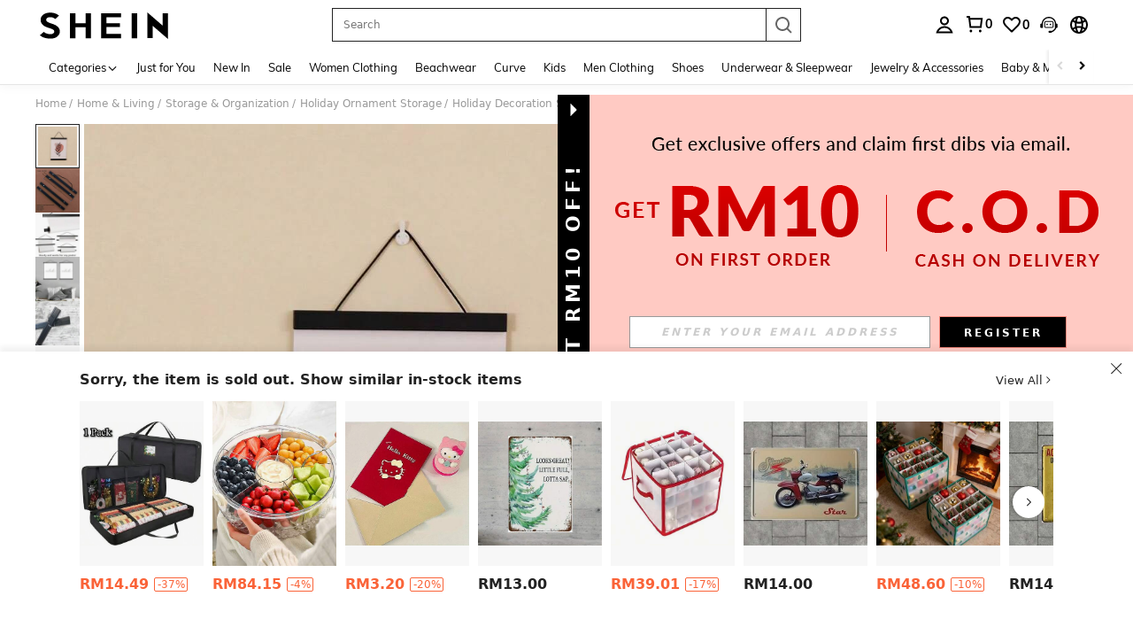

--- FILE ---
content_type: text/javascript; charset=utf-8
request_url: https://my.shein.com/devices/v3/profile/web?callback=smCB_1769417547788&organization=FPNyuLhAtVnAeldjikus&smdata=W7N7Uu94bq%2BVmrg%2BpkkKvFZgZI6vVFKHgYfk6tVhwemfKFO2YchTVnpAkJwtxioLuomcHmJFC2xzNawhzFhNrJbJ%2F43PsCTcacwPprQ1x5rBtILmq%2FEbuvDQeSEcqqvwtMhYnWsWYdMPIAJgiui1SwLWG4Pf7%2FH%2BculbN6U8R90ilLvIxnoDasMj6A8jtfqCRFwnDTQ9O9slsjC17D62VAMGtCauieKjg8tTDrkiiXbnB%2BYmRaCz73D0eKeaGD11Pgs2dth9LEKEBccnHaHE2rNowUYdTRcnjqkMW55ip%2Bv9gQDj6y4WN5950%2FvsPUg3sC9fpKbJ%2F7MYqfEwBaZjTy%2FiEZgqqOwQXLYwC8lFwb3d8gQ2SRfaUVaEjasxNBMoMkxFARPWSjtMy8rkflBKBOGEHeEY%2F1S8zxMoteb%2B0L06wdW4j%2BI4z9bqtdiTotrNuJnxvy3yYaZnF5En0eENxk%2BzyTCNp9D5VZMEQzWcZrEBY5lV3Z3zGfiLtuSB8BCbyLoOTZ%2FLJjlFT13HbqaLOhANv3CKCSQtA6DdVBaPIjeuF5jlijrQ47BKBmiOmce9hvkL2zUwLe4Lov0BeNfDvFDt%2B83YctAEUTXdD7SPUzNBhz58TsGawF7vRFQkuBtMm7ZDkAyeLys32fjLof9m%2FsK65AWVmRUc%2Fe25ZGSBsYpfMTQHAOg2r%2B7Yx7ikm9jj%2FnK%2BRpcORGkEXU%2BZ%2B0IuNgBnokWu1eTdE%2BYNhaYePJYkz8mSWmJ06j5MJzIMyA60HlM3rpkrJR1D%2Bn%2BRiopkhHoronPrRfZTiI6ACn3zf3QhGHQtkPrW0qkAuLp7nIyWxayKWm6Fri6yJeunKsJ0javSFxKMhsYuC08t6deNCva84z6q0a6VPGXeUjtLRxfDCmou9h4YvEQ%2BVaLdMnPMVU%2BeVnbryoshlXwLJWQesWlcXSr0WMxMMJFBKUewFzvEfm6gTkL2hgzSu1SQXY7U4mUq%2Bo4eWZ7izs%2BtQtUPEZeUByMVlIcW36U1dIEDzeWr4MKUQQdOQwgmq3xk12HYgIUkxh8JLsKAeuBzMcNu2A5vBCWt%2FMF2oVnwyo1gxdxuXY8mhRR66LM1Od1TSvfQZqhiZESYf94S1nR%2BX9NpmGw%2BeqH9nd8xMJil34vhK4LtyzOz0wIvOaeS1ZirycK%2Bm%2BhD58jwpWfc%2F7PwXsRfZ1toOti%2FIfgD%2BtzUHRGQmFOyERsURJ9de2vkIvxRZPngVDlvtM9E5lggYjbcYlLc8YwIh3drEvarpJ3vhLP5VA%2FUuHmMEXGfofn8KW8cnFWhYctD8TMsA0kkXGnXFWKbynzeMFgIDlJhLqrNAiGJ93ozHgCpis9qhD1rY8YTAUvFigCOtScT2zUIaLoYFrnZEZlFifOpB2DN7rItFJC3SUVt01487577677129&os=web&version=2.0.0
body_size: -193
content:
window['smCB_1769417547788'] && smCB_1769417547788({"code":1100,"detail":{"len":"12","sign":"kqnHTg5SnnBnnV8ta/7z7A==","timestamp":"1487582755342"},"requestId":"f416597fbe5bf63f40ec681f45c3b014"})

--- FILE ---
content_type: application/javascript
request_url: https://sc.ltwebstatic.com/she_dist/assets/20674-a81a8395dac552e6.js
body_size: 20241
content:
(self.webpackChunkSHEIN_W=self.webpackChunkSHEIN_W||[]).push([[20674],{7889:(e,t,a)=>{"use strict";a.d(t,{A:()=>d});var o=a(274061),r=a(341341);var n=a(860060),i=a(412583);const l=e=>1===e.length?e[0]:e,s=(0,o.defineComponent)({name:"LazyHydrationWrapper",inheritAttrs:!1,suspensible:!1,props:{whenIdle:{default:!1,type:[Boolean,Number]},whenVisible:{default:!1,type:[Boolean,Object]},onInteraction:{default:!1,type:[Array,Boolean,String]},whenTriggered:{default:void 0,type:[Boolean,Object]}},emits:["hydrated"],setup(e,{slots:t,emit:a}){const s=(0,r.A)();if(!s.willPerformHydration)return()=>l(t.default());if(s.onHydrated((()=>a("hydrated"))),e.whenIdle&&function({willPerformHydration:e,hydrate:t,onCleanup:a},r=2e3){if(!e||void 0===t||void 0===a)return;if(!(0,o.getCurrentInstance)())throw new Error("useHydrateWhenIdle must be called from the setup or lifecycle hook methods.");if(!("requestIdleCallback"in window))return void t();const n=requestIdleCallback((()=>{t()}),{timeout:r});a((()=>{cancelIdleCallback(n)}))}(s,!0!==e.whenIdle?e.whenIdle:void 0),e.whenVisible&&(0,n.A)(s,!0!==e.whenVisible?e.whenVisible:void 0),e.onInteraction){let t;!0!==e.onInteraction&&(t=(0,o.computed)((()=>Array.isArray(e.onInteraction)?e.onInteraction:[e.onInteraction])).value),function({willPerformHydration:e,hydrate:t,onCleanup:a},r=["focus"]){if(!e||void 0===t||void 0===a)return;const n=(0,o.getCurrentInstance)();if(!n||n.isMounted)throw new Error("useHydrateOnInteraction must be called from the setup method.");const l=(0,o.unref)(r);(0,o.onMounted)((()=>{const e=(0,i.A)(n),o=e.length>1?e[0].parentElement||document:e[0],r={capture:!0,once:!1,passive:!0},s=a=>{a.stopPropagation();const r=a.composedPath&&a.composedPath()||a.path;if(r)e.forEach((e=>{r.includes(e)&&t()}));else{let r=a.target;for(;r;){if(e.includes(r))return void t();if(r===o)return;r=r.parentElement}}};l.forEach((e=>{o.addEventListener(e,s,r)})),a((()=>{l.forEach((e=>{o.removeEventListener(e,s,r)}))}))}))}(s,t)}return void 0!==e.whenTriggered&&function({willPerformHydration:e,hydrate:t,onCleanup:a},r){if(!e||void 0===t||void 0===a)return;if(!(0,o.getCurrentInstance)())throw new Error("useHydrateWhenTriggered must be called from the setup or lifecycle hook methods.");a((0,o.watch)((0,o.isRef)(r)?r:()=>r,(e=>{e&&t()}),{immediate:!0}))}(s,(0,o.toRef)(e,"whenTriggered")),()=>l(t.default())}}),d=(0,o.markRaw)(s)},43814:(e,t,a)=>{"use strict";a.d(t,{A:()=>n});var o=a(644503),r=a(274061);const n={name:"sui_icon_more_right_12px_1",props:{customStyle:{type:Object,default:()=>{}},size:{type:String,default:"16px"},width:{type:String,default:""},height:{type:String,default:""},color:{type:String,default:"currentColor"},isRotate:{type:Boolean,default:!1}},computed:{getStyle(){const{customStyle:e,isRotate:t}=this;let a=(0,o.A)({verticalAlign:"middle",display:"inline-block",lineHeight:0},e);return t&&(a=Object.assign(a,{transform:"rotateY(180deg)"})),a}},methods:{handleClick(){this.$emit("click")}}},i=["fill"];n.render=function(e,t,a,o,n,l){return(0,r.openBlock)(),(0,r.createElementBlock)("span",{style:(0,r.normalizeStyle)(l.getStyle)},[((0,r.openBlock)(),(0,r.createElementBlock)("svg",{style:(0,r.normalizeStyle)({width:a.width||a.size,height:a.height||a.size}),width:"12",height:"12",viewBox:"0 0 12 12",fill:"none",xmlns:"http://www.w3.org/2000/svg"},[(0,r.createElementVNode)("path",{"fill-rule":"evenodd","clip-rule":"evenodd",d:"M4.85359 2.11084L8.74268 5.99993L4.85359 9.88901L4.14648 9.18191L7.32804 5.99993L4.14648 2.81795L4.85359 2.11084Z",fill:a.color},null,8,i)],4))],4)}},89761:(e,t,a)=>{"use strict";a.d(t,{G:()=>r,T:()=>o});const o=e=>"function"==typeof e,r=e=>null!==e&&"object"==typeof e},251677:(e,t,a)=>{"use strict";a.d(t,{A:()=>n});var o=a(644503),r=a(274061);const n={name:"sui_icon_add_16px",props:{customStyle:{type:Object,default:()=>{}},size:{type:String,default:"16px"},width:{type:String,default:""},height:{type:String,default:""},color:{type:String,default:"currentColor"},isRotate:{type:Boolean,default:!1}},computed:{getStyle(){const{customStyle:e,isRotate:t}=this;let a=(0,o.A)({verticalAlign:"middle",display:"inline-block",lineHeight:0},e);return t&&(a=Object.assign(a,{transform:"rotateY(180deg)"})),a}},methods:{handleClick(){this.$emit("click")}}},i=["fill"];n.render=function(e,t,a,o,n,l){return(0,r.openBlock)(),(0,r.createElementBlock)("span",{style:(0,r.normalizeStyle)(l.getStyle)},[((0,r.openBlock)(),(0,r.createElementBlock)("svg",{style:(0,r.normalizeStyle)({width:a.width||a.size,height:a.height||a.size}),width:"16",height:"16",viewBox:"0 0 16 16",fill:"none",xmlns:"http://www.w3.org/2000/svg"},[(0,r.createElementVNode)("path",{"fill-rule":"evenodd","clip-rule":"evenodd",d:"M7 12H9V9H12V7H9V4H7V7H4V9H7V12Z",fill:a.color},null,8,i)],4))],4)}},341341:(e,t,a)=>{"use strict";a.d(t,{A:()=>l});var o=a(274061);var r=a(89761);function n(e,t){(0,o.isVNode)(e)&&(t(e),null!==e.children&&(Array.isArray(e.children)?e.children.forEach((e=>n(e,t))):(0,r.G)(e.children)&&Object.keys(e.children).forEach((a=>{if(!(0,r.T)(e.children[a]))return;const o=e.children[a]();Array.isArray(o)?o.forEach((e=>n(e,t))):n(o,t)}))))}function i({subTree:e},t){const a=[];n(e,(e=>{(function(e){var t,a;return(null==(t=e.type)?void 0:t.__asyncLoader)&&"AsyncComponentWrapper"===(null==(a=e.type)?void 0:a.name)})(e)&&a.push(e.type.__asyncLoader())})),a.length>0?Promise.all(a).then(t):t()}function l(){const e=(0,o.getCurrentInstance)();if(!e||e.isMounted)throw new Error("useLazyHydration must be called from the setup method.");const t=null!==e.vnode.el;if(e.vnode.type.__isLazilyHydrated=!0,!t)return{willPerformHydration:t,onHydrated:()=>{}};const{cleanup:a,onCleanup:r}=function(){let e=[];return{cleanup:()=>{e=e.filter((e=>(e(),!1)))},onCleanup:t=>{e.push(t)}}}(),{promise:n,resolvePromise:l,onResolvedPromise:s}=function(e){let t=()=>{};const a=new Promise((a=>{t=()=>{e(),a()}}));return{promise:a,resolvePromise:t,onResolvedPromise:e=>{a.then(e)}}}(a);return e.type.__asyncLoader=()=>n,function(e){if(!e||!e.subTree)return;const t=e.subTree.el,a=e.u;null===e.u&&(e.u=[]),e.u.push((()=>{null===e.subTree.el&&(e.subTree.el=t),e.u=a}))}(e.parent),(0,o.onBeforeMount)((()=>{e.asyncDep=new Promise((e=>{e(!0)}))})),s((()=>{!function(e){const t=e.effect.fn,a=e.render;e.render=(...o)=>{e.effect.fn=()=>a(...o);const r=e.effect.run();return e.effect.fn=t,e.render=a,r}}(e),e.asyncDep=null})),(0,o.onUnmounted)(a),{willPerformHydration:t,hydrate:l,onHydrated:t=>s((()=>{setTimeout((()=>i(e,t)),0)})),onCleanup:r}}},363414:(e,t,a)=>{"use strict";a.d(t,{A:()=>o});const o=(e,t)=>{const a=e.__vccOpts||e;for(const[e,o]of t)a[e]=o;return a}},370403:(e,t,a)=>{"use strict";a.d(t,{A:()=>m});var o=a(644503),r=a(965264),n=a(274061),i=a(363414);const l={name:"CropImageContainer",props:{imgSrc:{required:!0,type:String,default:""},containerBackground:{type:String,default:"#FFF"},transformImgProps:{type:Object,default:()=>({})},fixedRatio:{type:String,default:""},ignoreImgExt:{type:Boolean,default:!1},ignoreMask:{type:Boolean,default:!1},alt:{type:String,default:""}},emits:["clickImage","imgLoadSucc","imgLoadFail"],data:()=>({imgLoadingCompleted:!1,realImgRatio:1}),computed:{cropContainerStyle(){const e={backgroundColor:`${this.containerBackground}`},t={paddingBottom:`calc(${this.containerRatio.toFixed(2)} * 100%)`},a=(0,o.A)((0,o.A)({},t),e);return this.ignoreImgExt||this.isSqufixSrc||this.isSquareSrc?a:t},isSquareSrc(){return this.imgSrc.includes("_square")},isSqufixSrc(){return this.imgSrc.includes("_squfix")},containerRatio(){return"3-4"===this.fixedRatio?4/3:"4-5"===this.fixedRatio?5/4:"5-6"===this.fixedRatio?1.2:"13-16"===this.fixedRatio?16/13:"1-1"===this.fixedRatio||this.isSquareSrc?1:4/3},originImgSrc(){var e;return null==(e=this.imgSrc)?void 0:e.replace(/(_square)|(_squfix)/gi,"")},loadImg:()=>"[data-uri]",imgDataExpStr(){return(0,r.fZ)(this.imgDataExp)}},mounted(){this.$nextTick((()=>{this.handleImgLoad()}))},methods:{handleImgLoad(){var e,t;(null!==(e=null==(t=this.$refs.imgRef)?void 0:t.getAttribute("src"))&&void 0!==e?e:"")===this.loadImg||this.imgLoadingCompleted||(this.imgLoadingCompleted=!0)}}},s=["data-before-crop-src"],d=["src","data-src","data-exp","alt"],c={key:0,class:"bs-attr-crop-image-container__mask"};const m=(0,i.A)(l,[["render",function(e,t,a,o,r,i){return(0,n.openBlock)(),(0,n.createElementBlock)("div",{class:(0,n.normalizeClass)(["bs-attr-crop-image-container",{loading:!r.imgLoadingCompleted}]),"data-before-crop-src":a.imgSrc,style:(0,n.normalizeStyle)(i.cropContainerStyle)},[(0,n.createElementVNode)("img",{ref:"imgRef",class:"lazyload bs-attr-crop-image-container__img",src:i.loadImg,"data-src":i.originImgSrc,"data-design-width":0,"data-exp":i.imgDataExpStr,alt:a.alt,onLoad:t[0]||(t[0]=(...e)=>i.handleImgLoad&&i.handleImgLoad(...e))},null,40,d),a.ignoreMask?(0,n.createCommentVNode)("v-if",!0):((0,n.openBlock)(),(0,n.createElementBlock)("div",c)),(0,n.renderSlot)(e.$slots,"content")],14,s)}],["__file","/builds/PRitxt6n/0/npmjs/shein-aidc/busniness-lib/packages/bs/main-sales-attr/laptop/src/components/crop-Image-container.vue"]])},410479:(e,t,a)=>{var o=a(585778);o.__esModule&&(o=o.default),"string"==typeof o&&(o=[[e.id,o,""]]),o.locals&&(e.exports=o.locals);(0,a(474424).A)("7c5f6c5b",o,!0,{})},412583:(e,t,a)=>{"use strict";a.d(t,{A:()=>d});const o=1,r=8,n=e=>e&&e.nodeType===o,i=e=>e&&e.nodeType===r,l=e=>i(e)&&"["===(null==e?void 0:e.data),s=e=>i(e)&&"]"===(null==e?void 0:e.data);function d({vnode:e,subTree:t}){if(e&&e.el&&n(e.el))return[e.el];if(t&&t.el&&n(t.el))return[t.el];if(!e||null===e.el)return[];const a=[];if(t&&l(t.el)&&s(t.anchor)){let o=e.el.nextSibling;for(;o;){if(o&&n(o)&&a.push(o),o===t.anchor)return a;o=o.nextSibling}}return a}},413421:(e,t,a)=>{"use strict";a.d(t,{fw:()=>$,lH:()=>J,Ay:()=>$,Hb:()=>te});a(410479);var o=a(644503),r=a(274061);const n=(0,r.defineComponent)({__name:"main-sales-attr-header",props:{mainSaleAttrInit:{type:Object,default:()=>({})},language:{type:Object,default:()=>({})},fixedRatio:{type:String,default:"3-4"},colorListData:{type:Object,default:()=>({})},currentColor:{type:Object,default:()=>({})},colorTypeList:{type:Array,default:()=>[]},isCenterCrop:{type:Boolean,default:!1}},emits:["onChange","handleFindMyShadeClick"],setup(e,{expose:t,emit:o}){t();const n=e,i=o,l=(0,r.ref)(!1),s=(0,r.computed)((()=>n.mainSaleAttrInit.colorTitle+" "+n.mainSaleAttrInit.colorTitleDesc)),d=(0,r.ref)(!1);let c=!1,m=null;const A=(0,r.inject)("analysisInstance"),{triggerNotice:g}=A,p=(0,r.defineAsyncComponent)((()=>(m=a.e(9080).then(a.bind(a,409080)),m.then((()=>{c=!0})),m)));(0,r.onMounted)((()=>{n.mainSaleAttrInit.showLargeImage&&setTimeout((()=>{d.value=!0}),500)}));const C={props:n,emits:i,showLargeImgDrawer:l,completeColorTitle:s,isPreFetchDrawer:d,get isLoadedDrawer(){return c},set isLoadedDrawer(e){c=e},get asyncImportPromise(){return m},set asyncImportPromise(e){m=e},analysisInstance:A,triggerNotice:g,LargeImageColorDrawer:p,handleFindMyShadeClick:function(){g({id:"click_find_my_shade.comp_main-sales-attr",data:{}}),i("handleFindMyShadeClick",n.mainSaleAttrInit.findMyShadeParams)},handleLargeImageClick:function(){c?l.value=!0:m.then((()=>{l.value=!0})),g({id:"click_mainattr_icon.comp_main-sales-attr",data:{}})},handleSwitchColor:function(e,t,a){i("onChange",e,t,a)}};return Object.defineProperty(C,"__isScriptSetup",{enumerable:!1,value:!0}),C}});var i=a(363414);const l={class:"main-sales-attr__header j-expose__product-intro__color-title"},s=["aria-label"],d={class:"title"},c={class:"sub-title"},m={class:"main-sales-attr__header-link-box"};const A=(0,i.A)(n,[["render",function(e,t,a,o,n,i){const A=(0,r.resolveDirective)("expose");return(0,r.openBlock)(),(0,r.createElementBlock)("div",l,[(0,r.createElementVNode)("div",{class:"color-block",tabindex:"0","aria-label":o.completeColorTitle},[(0,r.createElementVNode)("span",d,(0,r.toDisplayString)(a.mainSaleAttrInit.colorTitle)+":",1),(0,r.createElementVNode)("span",c,(0,r.toDisplayString)(a.mainSaleAttrInit.colorTitleDesc),1)],8,s),(0,r.createElementVNode)("div",m,[a.mainSaleAttrInit.showFindMyShadeEntry?(0,r.withDirectives)(((0,r.openBlock)(),(0,r.createElementBlock)("span",{key:0,class:"color-link",onClick:o.handleFindMyShadeClick},[(0,r.createTextVNode)((0,r.toDisplayString)(a.language.findShadeText),1)])),[[A,{id:"expose_find_my_shade.comp_main-sales-attr"}]]):(0,r.createCommentVNode)("v-if",!0),a.mainSaleAttrInit.showLargeImage?((0,r.openBlock)(),(0,r.createElementBlock)("span",{key:1,class:"color-link",onClick:o.handleLargeImageClick},(0,r.toDisplayString)(a.language.largeImageText),1)):(0,r.createCommentVNode)("v-if",!0)]),a.mainSaleAttrInit.showLargeImage&&o.isPreFetchDrawer?((0,r.openBlock)(),(0,r.createBlock)(o.LargeImageColorDrawer,{key:0,visible:o.showLargeImgDrawer,"onUpdate:visible":t[0]||(t[0]=e=>o.showLargeImgDrawer=e),"color-list-data":a.colorListData,"fixed-ratio":a.fixedRatio,"is-center-crop":a.isCenterCrop,language:a.language,"color-title":o.completeColorTitle,"current-color":a.currentColor,"color-type-list":a.colorTypeList,onOnChange:o.handleSwitchColor},null,8,["visible","color-list-data","fixed-ratio","is-center-crop","language","color-title","current-color","color-type-list"])):(0,r.createCommentVNode)("v-if",!0)])}],["__scopeId","data-v-c5ba47de"],["__file","/builds/PRitxt6n/0/npmjs/shein-aidc/busniness-lib/packages/bs/main-sales-attr/laptop/src/components/main-sales-attr-header.vue"]]);var g=a(992483),p=a(247225),C=a(892929),u=a(370403),_=a(322273);const h={__name:"main-sales-attr-radio",props:{currentColorMode:{type:String,default:""},color:{type:Object,default:()=>({})},currentColor:{type:Object,default:()=>({})},fixedRatio:{type:String,default:"3-4"},isCenterCrop:{type:Boolean,default:!1}},setup(e,{expose:t}){t();const a=e,o=(0,r.computed)((()=>a.currentColorMode===J.BSColorCircleImage)),n=(0,r.computed)((()=>a.currentColorMode===J.BSColorDefaultText)),i=(0,r.computed)((()=>a.currentColorMode===J.BSColorSquareImage)),l={props:a,isCircleImage:o,isText:n,isSquareImage:i,computed:r.computed,MainSalesAttrRightTag:C.A,CropImageContainer:u.A,get transformImg(){return _.Y},get ColorMode(){return J}};return Object.defineProperty(l,"__isScriptSetup",{enumerable:!1,value:!0}),l}},b=["aria-checked"],f=["src","alt"],v={key:0,class:"radio-soldout fsp-element"};const x=(0,i.A)(h,[["render",function(e,t,a,o,n,i){var l,s;return(0,r.openBlock)(),(0,r.createElementBlock)("div",{class:(0,r.normalizeClass)({"radio-container":!0,"radio-container__circleImage":o.isCircleImage,"radio-container__text":o.isText,"radio-container__squareImage":o.isSquareImage,"radio-container__center-crop":a.isCenterCrop,active:+a.currentColor.goods_id===+a.color.goods_id}),tabindex:"0",role:"radio","aria-checked":+a.currentColor.goods_id===+a.color.goods_id},[(0,r.createElementVNode)("div",{class:(0,r.normalizeClass)(["radio-inner",{"fsp-element":o.isText}])},[o.isCircleImage?((0,r.openBlock)(),(0,r.createElementBlock)(r.Fragment,{key:0},[(0,r.createElementVNode)("img",{src:o.transformImg({img:a.color.goods_color_image}),alt:a.color.attr_value},null,8,f),"1"===(null==(l=a.color)?void 0:l.isSoldOutStatus)?((0,r.openBlock)(),(0,r.createElementBlock)("span",v)):(0,r.createCommentVNode)("v-if",!0)],64)):o.isText?((0,r.openBlock)(),(0,r.createElementBlock)(r.Fragment,{key:1},[(0,r.createTextVNode)((0,r.toDisplayString)(a.color.attr_value),1)],64)):o.isSquareImage?((0,r.openBlock)(),(0,r.createElementBlock)(r.Fragment,{key:2},[(0,r.createVNode)(o.CropImageContainer,{class:"fsp-element","img-src":o.transformImg({img:a.color.goods_image}),"ignore-img-ext":"","fixed-ratio":a.fixedRatio,alt:a.color.attr_value},null,8,["img-src","fixed-ratio","alt"]),"1"===(null==(s=a.color)?void 0:s.isSoldOutStatus)?((0,r.openBlock)(),(0,r.createElementBlock)(r.Fragment,{key:0},[(0,r.createCommentVNode)(" 售罄斜杠 "),t[0]||(t[0]=(0,r.createElementVNode)("svg",{class:"bsc-color__sold-out",viewBox:"0 0 100 100",preserveAspectRatio:"none"},[(0,r.createCommentVNode)(" 外层白边 (4px) "),(0,r.createElementVNode)("line",{x1:"100",y1:"0",x2:"0",y2:"100",stroke:"#fff",opacity:"0.9","stroke-width":"4","vector-effect":"non-scaling-stroke"}),(0,r.createCommentVNode)(" 内层灰色 (2px) "),(0,r.createElementVNode)("line",{x1:"100",y1:"0",x2:"0",y2:"100",stroke:"rgba(153, 153, 153)",opacity:"0.8","stroke-width":"2","vector-effect":"non-scaling-stroke"})],-1))],64)):(0,r.createCommentVNode)("v-if",!0)],64)):(0,r.createCommentVNode)("v-if",!0),a.color.tag?((0,r.openBlock)(),(0,r.createBlock)(o.MainSalesAttrRightTag,{key:3,"tag-info":a.color.tag||{}},null,8,["tag-info"])):(0,r.createCommentVNode)("v-if",!0)],2)],10,b)}],["__scopeId","data-v-13b71437"],["__file","/builds/PRitxt6n/0/npmjs/shein-aidc/busniness-lib/packages/bs/main-sales-attr/laptop/src/components/main-sales-attr-radio.vue"]]);var B=a(41497);const y={__name:"main-sales-attr-radio-list",props:{colorList:{type:Array,default:()=>[]},currentColorMode:{type:String,default:""},currentColor:{type:Object,default:()=>({})},fixedRatio:{type:String,default:"3-4"},showAttrImgPopover:{type:Boolean,default:!0},isCenterCrop:{type:Boolean,default:!1}},emits:["handleColorPopoverOpen","handleClickColor","mounted"],setup(e,{expose:t,emit:a}){t();const o=a,n=e;(0,r.onMounted)((()=>{o("mounted",!0)}));const i={emits:o,props:n,checkShowPopover:function(e){const{attrImg:t}=e||{};return n.showAttrImgPopover&&e.attr_value&&t.attr_image},handlePopoverOpened:function(e){o("handleColorPopoverOpen",e)},clickRadio:function(e,t){o("handleClickColor",e,!1,t)},onMounted:r.onMounted,get ClientOnly(){return p.Y},MainSalesAttrRadio:x,get transformImg(){return _.Y},get SPopover(){return B.X}};return Object.defineProperty(i,"__isScriptSetup",{enumerable:!1,value:!0}),i}},k={key:0,class:"main-sales-attr__popover-title"},w=["src"];const E=(0,i.A)(y,[["render",function(e,t,a,o,n,i){return(0,r.openBlock)(!0),(0,r.createElementBlock)(r.Fragment,null,(0,r.renderList)(a.colorList,((e,t)=>((0,r.openBlock)(),(0,r.createElementBlock)(r.Fragment,{key:e.goods_id},[o.checkShowPopover(e)?((0,r.openBlock)(),(0,r.createBlock)(o.SPopover,{key:0,trigger:"hover",placemen:"top-start","immediately-render":!1,"empty-un-show":!0,"delay-render":300,"goods-id":e.goods_id,"prop-style":{maxWidth:"unset"},onOpened:t=>o.handlePopoverOpened(e)},{reference:(0,r.withCtx)((()=>[(0,r.createVNode)(o.MainSalesAttrRadio,{"current-color-mode":a.currentColorMode,color:e,"current-color":a.currentColor,"fixed-ratio":a.fixedRatio,"is-center-crop":a.isCenterCrop,onClick:a=>o.clickRadio(e,t)},null,8,["current-color-mode","color","current-color","fixed-ratio","is-center-crop","onClick"])])),default:(0,r.withCtx)((()=>[(0,r.createVNode)(o.ClientOnly,null,{default:(0,r.withCtx)((()=>[(0,r.createElementVNode)("div",null,[e.attr_value?((0,r.openBlock)(),(0,r.createElementBlock)("div",k,(0,r.toDisplayString)(e.attr_value),1)):(0,r.createCommentVNode)("v-if",!0),(0,r.createElementVNode)("img",{src:o.transformImg({img:e.attrImg.attr_image}),class:"main-sales-attr__popover-img"},null,8,w)])])),_:2},1024)])),_:2},1032,["goods-id","onOpened"])):((0,r.openBlock)(),(0,r.createBlock)(o.MainSalesAttrRadio,{key:1,"current-color-mode":a.currentColorMode,color:e,"current-color":a.currentColor,"fixed-ratio":a.fixedRatio,"is-center-crop":a.isCenterCrop,onClick:a=>o.clickRadio(e,t)},null,8,["current-color-mode","color","current-color","fixed-ratio","is-center-crop","onClick"]))],64)))),128)}],["__scopeId","data-v-be66accd"],["__file","/builds/PRitxt6n/0/npmjs/shein-aidc/busniness-lib/packages/bs/main-sales-attr/laptop/src/components/main-sales-attr-radio-list.vue"]]);var S=a(7889);const I={BSColorCircleImage:27,BSColorDefaultText:12,BSColorSquareImage:18},F={BSColorCircleImage:36,BSColorSquareImage:24},M={BSColorCircleImage:"184px",BSColorDefaultText:"128px",BSColorSquareImage:"260px"},D={BSColorCircleImage:"122.5px",BSColorDefaultText:"122.5px",BSColorSquareImage:"192.5px"},L={BSColorCircleImage:14,BSColorDefaultText:I.BSColorDefaultText,BSColorSquareImage:10},q=({props:e,shouldShowFoldMode:t,showMoreColor:a})=>{const o=(0,r.computed)((()=>"BSColorDefaultText"===e.currentColorMode));return{firstScreenColorList:(0,r.computed)((()=>{const{colorListData:r,currentColorMode:n,needDelayHydration:i}=e;return i?r.slice(0,L[n]):!t.value||a.value||o.value?r:r.slice(0,F[n])})),delayHydrationColorList:(0,r.computed)((()=>{const{colorListData:r,currentColorMode:n,needDelayHydration:i}=e;return i?!t.value||a.value||o.value?r.slice(L[n]):r.slice(L[n],F[n]):[]}))}},T=({props:e})=>{const t=(0,r.ref)(!1),a=(0,r.computed)((()=>!!e.showColorFoldMode&&e.colorListData.length>I[e.currentColorMode])),o=(0,r.computed)((()=>!a.value||t.value?{}:"1-1"===e.fixedRatio&&e.currentColorMode===J.BSColorSquareImage?{height:"220px"}:{height:M[e.currentColorMode]}));return{showMoreColor:t,shouldShowFoldMode:a,colorContainerStyle:o,handleShowMoreClick:function(){t.value=!t.value}}},z=({props:e,colorContentWrapper:t})=>{const a=(0,r.computed)((()=>e.showColorScrollMode&&!e.showColorFoldMode)),o=(0,r.computed)((()=>a.value?"1-1"===e.fixedRatio&&e.currentColorMode===J.BSColorSquareImage?{maxHeight:"160px",overflow:"scroll",scrollbarWidth:"none"}:{maxHeight:D[e.currentColorMode],overflow:"scroll",scrollbarWidth:"none"}:{}));return{shouldShowScrollMode:a,colorStyleInScrollMode:o,setActiveColorInView:()=>{(0,r.nextTick)((()=>{var e;if(!a.value)return;const o=t.value.querySelector(".radio-container.active");o&&(null==(e=t.value)?void 0:e.parentNode)&&(t.value.parentNode.scrollTop=o.offsetTop-32)}))}}},H=({shouldShowScrollMode:e,shouldShowFoldMode:t,showMoreColor:a,colorWrapper:o,colorContentWrapper:n})=>{const i=(0,r.ref)(!1);return{showMoreColorMask:(0,r.computed)((()=>e.value?i.value:t.value&&!a.value)),addMaskListenerInScrollMode:function(){function e(){var e,t;const a=null==(e=o.value)?void 0:e.offsetHeight,r=null==(t=n.value)?void 0:t.offsetHeight;i.value=a<r}e(),window.addEventListener("resize",e),(0,r.onUnmounted)((()=>window.removeEventListener("resize",e)))}}};var O=a(111588);const N={__name:"main-sales-attr-color",props:{currentColorMode:{type:String,default:""},colorListData:{type:Array,default:()=>[]},language:{type:Object,default:()=>({})},currentColor:{type:Object,default:()=>({})},fixedRatio:{type:String,default:"3-4"},showColorFoldMode:{type:Boolean,default:!1},showColorScrollMode:{type:Boolean,default:!1},showAttrImgPopover:{type:Boolean,default:!0},needDelayHydration:{type:Boolean,default:!1},isCenterCrop:{type:Boolean,default:!1}},emits:["onChange","handleColorPopoverOpen","hydrated"],setup(e,{expose:t,emit:a}){t();const o=e,n=a,i=(0,r.ref)(),l=(0,r.ref)(),{showMoreColor:s,shouldShowFoldMode:d,colorContainerStyle:c,handleShowMoreClick:m}=T({props:o}),{shouldShowScrollMode:A,colorStyleInScrollMode:p,setActiveColorInView:C}=z({props:o,colorContentWrapper:l}),{firstScreenColorList:u,delayHydrationColorList:_}=q({props:o,shouldShowFoldMode:d,showMoreColor:s}),{showMoreColorMask:h,addMaskListenerInScrollMode:b}=H({shouldShowScrollMode:A,shouldShowFoldMode:d,showMoreColor:s,colorWrapper:i,colorContentWrapper:l}),f=(0,r.ref)(!1);(0,r.onMounted)((()=>{var e;(null==(e=_.value)?void 0:e.length)||(n("hydrated",!1),b(),C())})),(0,r.watch)((()=>o.currentColor),(()=>{C()}));const v={props:o,emits:n,colorWrapper:i,colorContentWrapper:l,showMoreColor:s,shouldShowFoldMode:d,colorContainerStyle:c,handleShowMoreClick:m,shouldShowScrollMode:A,colorStyleInScrollMode:p,setActiveColorInView:C,firstScreenColorList:u,delayHydrationColorList:_,showMoreColorMask:h,addMaskListenerInScrollMode:b,triggerHydration:f,handleFirstScreenRadioListMounted:function(){setTimeout((()=>{f.value=!0}),0)},handleClickColor:function(e,t,a){n("onChange",e,t,a)},handleColorPopoverOpen:function(e){n("handleColorPopoverOpen",e)},onHydrated:function(){n("hydrated",!0),b(),C()},ref:r.ref,onMounted:r.onMounted,watch:r.watch,get Icon(){return g.A},MainSalesAttrRadioList:E,get LazyHydrationWrapper(){return S.A},get useColorList(){return q},get useColorScrollMode(){return z},get useColorFoldMode(){return T},get useColorMask(){return H}};return Object.defineProperty(v,"__isScriptSetup",{enumerable:!1,value:!0}),v}},V={ref:"colorWrapper",class:"main-sales-attr__color"},P=["aria-label"];const W=(0,i.A)(N,[["render",function(e,t,a,o,n,i){var l,s;return(0,r.openBlock)(),(0,r.createElementBlock)("div",V,[(0,r.createElementVNode)("div",{style:(0,r.normalizeStyle)(o.colorStyleInScrollMode)},[(0,r.createElementVNode)("div",{ref:"colorContentWrapper",class:"main-sales-attr__color-container",style:(0,r.normalizeStyle)(o.colorContainerStyle)},[(null==(l=o.firstScreenColorList)?void 0:l.length)?((0,r.openBlock)(),(0,r.createBlock)(o.MainSalesAttrRadioList,{key:0,"color-list":o.firstScreenColorList,"current-color-mode":a.currentColorMode,"current-color":a.currentColor,"fixed-ratio":a.fixedRatio,"is-center-crop":a.isCenterCrop,"show-attr-img-popover":a.showAttrImgPopover,onHandleColorPopoverOpen:o.handleColorPopoverOpen,onHandleClickColor:o.handleClickColor,onMounted:o.handleFirstScreenRadioListMounted},null,8,["color-list","current-color-mode","current-color","fixed-ratio","is-center-crop","show-attr-img-popover"])):(0,r.createCommentVNode)("v-if",!0),(null==(s=o.delayHydrationColorList)?void 0:s.length)?((0,r.openBlock)(),(0,r.createBlock)(o.LazyHydrationWrapper,{key:1,"when-triggered":o.triggerHydration,onHydrated:o.onHydrated},{default:(0,r.withCtx)((()=>[(0,r.createVNode)(o.MainSalesAttrRadioList,{"color-list":o.delayHydrationColorList,"current-color-mode":a.currentColorMode,"current-color":a.currentColor,"fixed-ratio":a.fixedRatio,"is-center-crop":a.isCenterCrop,"show-attr-img-popover":a.showAttrImgPopover,onHandleColorPopoverOpen:o.handleColorPopoverOpen,onHandleClickColor:o.handleClickColor},null,8,["color-list","current-color-mode","current-color","fixed-ratio","is-center-crop","show-attr-img-popover"])])),_:1},8,["when-triggered"])):(0,r.createCommentVNode)("v-if",!0),(0,r.renderSlot)(e.$slots,"default",{},void 0,!0)],4)],4),o.showMoreColorMask?((0,r.openBlock)(),(0,r.createElementBlock)("div",{key:0,class:(0,r.normalizeClass)(["main-sales-attr__mask",{"main-sales-attr__mask-fold":o.shouldShowFoldMode}])},null,2)):(0,r.createCommentVNode)("v-if",!0),o.shouldShowFoldMode?((0,r.openBlock)(),(0,r.createElementBlock)("div",{key:1,class:"main-sales-attr__color-more","aria-label":a.language[o.showMoreColor?"lessColorText":"moreColorText"],tabindex:"0",onClick:t[0]||(t[0]=(...e)=>o.handleShowMoreClick&&o.handleShowMoreClick(...e))},[(0,r.createElementVNode)("span",null,[(0,r.createTextVNode)((0,r.toDisplayString)(a.language[o.showMoreColor?"lessColorText":"moreColorText"])+" ",1),o.showMoreColor?((0,r.openBlock)(),(0,r.createBlock)(o.Icon,{key:0,name:"sui_icon_more_up_18px",size:"16px"})):((0,r.openBlock)(),(0,r.createBlock)(o.Icon,{key:1,name:"sui_icon_more_down_18px",size:"16px"}))])],8,P)):(0,r.createCommentVNode)("v-if",!0)],512)}],["__scopeId","data-v-9538b2c4"],["__file","/builds/PRitxt6n/0/npmjs/shein-aidc/busniness-lib/packages/bs/main-sales-attr/laptop/src/components/main-sales-attr-color.vue"]]),j=(0,r.defineComponent)({__name:"main-sales-attr-desc",props:{goodsDesc:{type:String,default:""},language:{type:Object,default:()=>({})}},setup(e,{expose:t}){t();const a=(0,r.inject)("analysisInstance"),{triggerNotice:o}=a,n=e,i=(0,r.ref)(!1),l=(0,r.ref)(!0),s=(0,r.ref)(null);let d=0,c=0;function m(){if(!s.value)return;const e=s.value.clientHeight;if(e<1&&d<30)return d+=1,void(c=setTimeout((()=>{m()}),100));i.value=e>50,d=0}function A(){n.goodsDesc&&(0,r.nextTick)((()=>{o({id:"expose_mainattr_description.comp_main-sales-attr",data:{fold_tp:i.value?"fold":"0"}})}))}(0,r.watch)((()=>n.goodsDesc),(()=>{i.value=!1,(0,r.nextTick)((()=>{clearTimeout(c),m()}))})),(0,r.onMounted)((()=>{(0,r.nextTick)((()=>{m(),A()}))})),(0,r.onUnmounted)((()=>clearTimeout(c)));const g={analysisInstance:a,triggerNotice:o,maxRetry:30,props:n,showFold:i,foldState:l,context:s,get retryCount(){return d},set retryCount(e){d=e},get retryTimer(){return c},set retryTimer(e){c=e},refreshFold:m,onUnfold:function(){l.value=!1,o({id:"click_mainattr_description.comp_main-sales-attr",data:{fold_tp:"unfold"}})},onFold:function(){l.value=!0,o({id:"click_mainattr_description.comp_main-sales-attr",data:{fold_tp:"fold"}})},postAnalysis:A};return Object.defineProperty(g,"__isScriptSetup",{enumerable:!1,value:!0}),g}}),R={class:"main-sales-attr__desc-box"},U=["innerHTML"],Y={class:"btn-text"},G={key:0,class:"fold-btn-box"};const Z=(0,i.A)(j,[["render",function(e,t,a,o,n,i){return(0,r.openBlock)(),(0,r.createElementBlock)("div",R,[(0,r.createElementVNode)("p",{ref:"context",class:(0,r.normalizeClass)(["context-box",{fold:o.showFold&&o.foldState}])},[(0,r.createElementVNode)("span",{class:"context",innerHTML:a.goodsDesc},null,8,U),o.showFold?(0,r.withDirectives)(((0,r.openBlock)(),(0,r.createElementBlock)("span",{key:0,class:"unfold-btn",onClick:o.onUnfold},[t[0]||(t[0]=(0,r.createTextVNode)(" ... ")),(0,r.createElementVNode)("span",Y,(0,r.toDisplayString)(a.language.moreText),1)],512)),[[r.vShow,o.foldState]]):(0,r.createCommentVNode)("v-if",!0)],2),o.showFold?(0,r.withDirectives)(((0,r.openBlock)(),(0,r.createElementBlock)("p",G,[(0,r.createElementVNode)("span",{class:"fold-btn",onClick:o.onFold},(0,r.toDisplayString)(a.language.lessText),1)],512)),[[r.vShow,!o.foldState]]):(0,r.createCommentVNode)("v-if",!0)])}],["__scopeId","data-v-b0383128"],["__file","/builds/PRitxt6n/0/npmjs/shein-aidc/busniness-lib/packages/bs/main-sales-attr/laptop/src/components/main-sales-attr-desc.vue"]]),K={"click_goods_detail_select_mainattr.comp_main-sales-attr":({extraData:e})=>(0,o.A)({},e),"expose_goods_detail_select_mainattr.comp_main-sales-attr":({extraData:e})=>(0,o.A)({},e),"click_find_my_shade.comp_main-sales-attr":({extraData:e})=>(0,o.A)({},e),"expose_find_my_shade.comp_main-sales-attr":({extraData:e})=>(0,o.A)({},e),"expose_mainattr_description.comp_main-sales-attr":({extraData:e})=>(0,o.A)({},e),"click_mainattr_description.comp_main-sales-attr":({extraData:e})=>(0,o.A)({},e),"expose_main_attpic.comp_main-sales-attr":({extraData:e})=>(0,o.A)({},e),"click_main_attpic.comp_main-sales-attr":({extraData:e})=>(0,o.A)({},e),"click_mainattr_switch_image.comp_main-sales-attr":({extraData:e})=>(0,o.A)({},e),"click_goods_detail_select_mainattr_cofirm.comp_main-sales-attr":({extraData:e})=>(0,o.A)({},e),"click_mainattr_icon.comp_main-sales-attr":({extraData:e})=>(0,o.A)({},e)};var Q=a(952518);const X=(0,r.defineComponent)({__name:"main-sales-attr",props:{config:{type:Object,required:!0},dataSource:{type:Object,required:!0},language:{type:Object,required:!0},analysisSource:{type:Object,required:!1}},emits:["onMainAttrChange","handleFindMyShadeClick","hydrated","mounted"],setup(e,{expose:t,emit:a}){const n=e,i=(l=null==n?void 0:n.analysisSource,(0,Q.q)(K,l));var l;(0,r.provide)("analysisInstance",i);const{triggerNotice:s}=i;let d=!1;const c=a,m=(0,r.computed)((()=>{var e;return(({defaultColorList:e=[]})=>{const t=e,{cssRight:a,siteUID:o}=(0,O._t)().$envs,r=!!~o.indexOf("us");return t.map((e=>{"1"===(null==e?void 0:e.isNew)?e.tag={goodsId:null==e?void 0:e.goods_id,type:"image",funType:"new",class:"normal-long-icon",value:a?"//img.ltwebstatic.com/images3_ccc/2024/10/12/ce/172872572048577deeff9a92057f5cad73c2c8453d.png":"//img.ltwebstatic.com/images3_ccc/2024/10/11/2f/1728633698932d4a13e231fa6bbb1f93105c2f7f20.png"}:"1"===(null==e?void 0:e.lowPrice)?e.tag={goodsId:null==e?void 0:e.goods_id,type:"image",funType:"lowPrice",class:"normal-icon",value:a?"https://img.ltwebstatic.com/images3_ccc/2024/10/21/36/1729497635a16579940238c214568103df4529d7f4.png":"https://img.ltwebstatic.com/images3_ccc/2024/10/21/3a/1729497443040b42f4423d3b4a51c6daab089ec29c.png"}:"1"===(null==e?void 0:e.hot_color)?e.tag={goodsId:null==e?void 0:e.goods_id,type:"image",funType:"hot",class:"normal-long-icon",value:a?"//img.ltwebstatic.com/images3_ccc/2024/10/11/e2/172863351076c1f35077b0f7a34220ee1572de0f95.png":"//img.ltwebstatic.com/images3_ccc/2024/10/11/e2/17286335102d816c381b69a07d03dab7b0da595bbc.png"}:"1"===(null==e?void 0:e.isShowThickening)&&(e.tag={goodsId:null==e?void 0:e.goods_id,type:"image",funType:"thickening",class:"thickening-icon",value:r?"https://img.ltwebstatic.com/images3_ccc/2024/11/19/d6/1731997265e6c25e5178662f398d6924cc3049626e.png":a?"https://img.ltwebstatic.com/images3_ccc/2024/11/19/72/1731997226616729895ee93544eef5b381234b4128.png":"https://img.ltwebstatic.com/images3_ccc/2024/11/19/85/1731997244b9a1e7415ad9ee473676473e3dd327b8.png"})})),t})({defaultColorList:(null==(e=n.dataSource)?void 0:e.colorList)||[]})||[]})),g=(0,r.computed)((()=>m.value.map((e=>{var t;return{color:e.goods_id,icon_type:(null==(t=null==e?void 0:e.tag)?void 0:t.funType)||"",is_sold_out:(null==e?void 0:e.isSoldOutStatus)||"0"}})))),p=(0,r.computed)((()=>{var e,t;return null==(t=null==(e=n.dataSource)?void 0:e.mainSaleAttrInit)?void 0:t.mainSaleAttrDesc})),C=(0,r.computed)((()=>{var e;return null==(e=n.dataSource.currentColor)?void 0:e.goods_id})),u=(0,r.computed)((()=>n.config.analysis));function _(e,t,a){var r,i,l,d,c;const{loadConf:m}=n.dataSource,A=(null==m?void 0:m.showPromotionTagInfo)?{promotion_type:(null==(i=null==(r=null==m?void 0:m.promotionTagInfos)?void 0:r[e.goods_id])?void 0:i.typeId)||"-",source:null==m?void 0:m.source}:{},p=(null==(d=(l=g.value).filter)?void 0:d.call(l,(t=>t.color===e.goods_id)))||[];s({id:"click_goods_detail_select_mainattr.comp_main-sales-attr",data:(0,o.A)({color_list:p,color:e.goods_id,condition:"1"===e.isSoldOutStatus?1:0,location:t?"popup":(null==(c=u.value)?void 0:c.location)||"page",image_tp:t?"large":"small",position:a+1},A)})}function h(){var e;const{loadConf:t,mainSaleAttrInit:a}=n.dataSource,r=(0,o.A)({},(null==t?void 0:t.showPromotionTagInfo)?{promotion_type:(null==t?void 0:t.promotionTypeId)||"-",source:null==t?void 0:t.source}:{});s({id:"expose_goods_detail_select_mainattr.comp_main-sales-attr",data:(0,o.A)({if_have_switch_image_entry:(null==a?void 0:a.showLargeImage)?1:0,color_list:g.value,location:(null==(e=u.value)?void 0:e.location)||"page",image_tp:"small"},r)})}(0,r.onMounted)((()=>{d&&c("hydrated"),c("mounted")})),t({triggerMainExposeAnalysis:h});const b={props:n,analysisInstance:i,triggerNotice:s,get isNormalRender(){return d},set isNormalRender(e){d=e},emits:c,colorListData:m,colorTypeList:g,mainSaleAttrDesc:p,currentGoodsId:C,analysisConfig:u,handleMainSalesAttrChange:function(e,t,a){var o,r;(null==(r=null==(o=n.dataSource)?void 0:o.currentColor)?void 0:r.goods_id)!==e.goods_id&&(c("onMainAttrChange",e),setTimeout((()=>_(e,t,a)),500))},reportClickColorSa:_,handleColorPopoverOpen:function(){var e;s({id:"expose_main_attpic.comp_main-sales-attr",data:{goods_id:C.value,location:(null==(e=u.value)?void 0:e.location)||"page",main_attr:1}})},triggerMainExposeAnalysis:h,handleFindMyShadeClick:function(e){c("handleFindMyShadeClick",e)},onHydrated:function(e){e?c("hydrated"):d=!0},MainSalesAttrHeader:A,MainSalesAttrColor:W,MainSalesAttrDesc:Z};return Object.defineProperty(b,"__isScriptSetup",{enumerable:!1,value:!0}),b}});const $=(0,i.A)(X,[["render",function(e,t,a,o,n,i){var l,s;return(0,r.openBlock)(),(0,r.createElementBlock)("div",{class:(0,r.normalizeClass)({"main-sales-attr__fold":null==(l=a.config)?void 0:l.showColorFoldMode})},[(0,r.createVNode)(o.MainSalesAttrHeader,{"main-sale-attr-init":a.dataSource.mainSaleAttrInit,language:a.language,"fixed-ratio":a.config.fixedRatio,"is-center-crop":a.config.isCenterCrop,"color-list-data":o.colorListData,"color-type-list":o.colorTypeList,"current-color":a.dataSource.currentColor,onOnChange:o.handleMainSalesAttrChange,onHandleFindMyShadeClick:o.handleFindMyShadeClick},null,8,["main-sale-attr-init","language","fixed-ratio","is-center-crop","color-list-data","color-type-list","current-color"]),(null==(s=o.colorListData)?void 0:s.length)?((0,r.openBlock)(),(0,r.createBlock)(o.MainSalesAttrColor,{key:0,"color-list-data":o.colorListData,"current-color":a.dataSource.currentColor,language:a.language,"current-color-mode":a.config.currentColorMode,"fixed-ratio":a.config.fixedRatio,"show-color-fold-mode":a.config.showColorFoldMode,"show-attr-img-popover":a.config.showAttrImgPopover,"need-delay-hydration":a.config.needDelayHydration,"show-color-scroll-mode":a.config.showColorScrollMode,"is-center-crop":a.config.isCenterCrop,onOnChange:o.handleMainSalesAttrChange,onHandleColorPopoverOpen:o.handleColorPopoverOpen,onHydrated:o.onHydrated},{default:(0,r.withCtx)((()=>[(0,r.renderSlot)(e.$slots,"color-inner",{},void 0,!0)])),_:3},8,["color-list-data","current-color","language","current-color-mode","fixed-ratio","show-color-fold-mode","show-attr-img-popover","need-delay-hydration","show-color-scroll-mode","is-center-crop"])):(0,r.createCommentVNode)("v-if",!0),o.mainSaleAttrDesc?((0,r.openBlock)(),(0,r.createBlock)(o.MainSalesAttrDesc,{key:1,"goods-desc":o.mainSaleAttrDesc,language:a.language},null,8,["goods-desc","language"])):(0,r.createCommentVNode)("v-if",!0)],2)}],["__scopeId","data-v-f1b4ff84"],["__file","/builds/PRitxt6n/0/npmjs/shein-aidc/busniness-lib/packages/bs/main-sales-attr/laptop/src/main-sales-attr.vue"]]);var J=(e=>(e.BSColorDefaultText="BSColorDefaultText",e.BSColorCircleImage="BSColorCircleImage",e.BSColorSquareImage="BSColorSquareImage",e.BSColorBigSquareImage="BSColorBigSquareImage",e))(J||{});function ee(e="",t="1",a=""){if(!e||!/.(jpg|png|jpeg|webp)$/.test(e))return e;let o=!1;"undefined"!=typeof window&&(o=void 0!==window.devicePixelRatio&&window.devicePixelRatio>1);const r=e.includes("_wk_sheglam")?"_wk_sheglam":"";let n;"quickView"==a?(n=o?"_thumbnail_810x":"_thumbnail_405x","mini"===t&&(n="")):(n=o?"_thumbnail_900x":"_thumbnail_600x","2"==t&&(n=o?"_thumbnail_810x":"_thumbnail_405x552"),"3"==t&&(n="_thumbnail_220x293"),"4"==t&&(n=""),"Hi-Q1"==t&&(n="_thumbnail_900x"),"reuse"==t&&(n="_thumbnail_336x"));const i=e.includes("//img.ltwebstatic.com/images2_pi/")||(0,_.Y)({img:e}).includes("//img.shein.com/")?o?"1199":"799":"";e.includes("_thumbnail_")&&(e=e.replace(/_thumbnail_.*\./,"."));const l=e.lastIndexOf(".");if(-1!==l&&(n||r)){const t=n?n+i:"";return e.slice(0,l)+(t+r)+e.slice(l)}return e}const te=(e,t)=>{const{featureConfig:a}=e||{},{saleAttr:n,language:i,productInfo:l,staticSaleAttr:s,fsAbt:d}=t,c=(0,r.computed)((()=>{var e;return(null==(e=null==s?void 0:s.value)?void 0:e.mainSaleAttribute)||{}})),m=(0,r.computed)((()=>{var e,t;return(null==(t=null==(e=c.value)?void 0:e.info)?void 0:t.filter((e=>"1"!=e.isSoldOutStatus||"1"==e.isSoldOutStatusByCcc)))||[]})),A=(0,r.computed)((()=>{var e,t;const{goodssaleattribute:a}=d.value||{},o=null==(e=null==a?void 0:a.param)?void 0:e.attrnewicon,{info:r=[]}=c.value||{};return"A"===o?!(null==(t=null==r?void 0:r.every)?void 0:t.call(r,(e=>"1"==e.isNew))):"B"===o})),g=(0,r.computed)((()=>{var e,t;const a=null==(t=null==(e=null==n?void 0:n.value)?void 0:e.moreSkcPriceInfos)?void 0:t.reduce(((e,t)=>{const{goodsId:a,lowerPriceFlag:o}=t||{};return a&&(e[a]=!!+o),e}),{}),r={lowPrice:e=>(null==a?void 0:a[e.goods_id])?"1":"0",isShowThickening:e=>{var t,a,o;return"on"===(null==(o=null==(a=null==(t=null==d?void 0:d.value)?void 0:t.goodssaleattribute)?void 0:a.param)?void 0:o.attr_thickening_icon)?e.isShowThickening:"0"},isNew:e=>"1"===e.isNew&&A.value?"1":"0"};return null==m?void 0:m.value.map((e=>{var t,a;return(0,o.A)((0,o.A)({},e),{},{goods_color_image:(0,_.Y)({img:null==(t=null==e?void 0:e.goods_color_image)?void 0:t.replace(/\b.(jpg|jpeg|png|gif)\b/,".webp")}),goods_image:(0,_.Y)({img:null==(a=ee(null==e?void 0:e.goods_image,"3"))?void 0:a.replace(/\b.(jpg|jpeg|png|gif)\b/,".webp")})},(e=>Object.entries(r).reduce(((t,[a,o])=>(t[a]=o(e),t)),{}))(e))}))})),p=(0,r.computed)((()=>{var e,t,o;return!(null==(e=a.value)?void 0:e.hideColorGroup)&&((null==(t=a.value)?void 0:t.needMainSalesAttr)&&("1"===(null==(o=c.value)?void 0:o.mainSaleAttrShowMode)?g.value.length>0:g.value.length>1))})),C=(0,r.computed)((()=>{var e;const t=null==(e=null==l?void 0:l.value)?void 0:e.goods_id;return g.value.find((e=>e.goods_id==t))})),u=(0,r.computed)((()=>{var e,t,a,o;const r=null==(e=null==l?void 0:l.value)?void 0:e.cccDetailsTemplate;return"1"===(null==(t=c.value)?void 0:t.mainSaleAttrShowMode)?J.BSColorDefaultText:1==(null==r?void 0:r.tempType)&&"2"===(null==(o=null==(a=null==r?void 0:r.content)?void 0:a[0])?void 0:o.colorType)?J.BSColorSquareImage:J.BSColorCircleImage}));return{moduleLanguage:(0,r.computed)((()=>{const{SHEIN_KEY_PC_24406:e,SHEIN_KEY_PC_20458:t,SHEIN_KEY_PC_20457:a,SHEIN_KEY_PC_19640:o,SHEIN_KEY_PC_19642:r,SHEIN_KEY_PC_19812:n,SHEIN_KEY_PC_24404:l,SHEIN_KEY_PC_14553:s}=(null==i?void 0:i.value)||{};return{confirmText:e||"CONFIRM",moreColorText:t||"Show More Colors",lessColorText:a||"Show Less Colors",moreText:o||"More",lessText:r||"Less",findShadeText:n||"Find my shade",largeImageText:l||"Large image",soldoutText:s||"Sold Out"}})),dataSource:(0,r.computed)((()=>{var e,t,a,o;const{canShowLargeImg:r,mainSaleAttrShowMode:n,mainSaleAttrDesc:l}=c.value||{},{attr_name:s,attr_value:m,isShowThickening:A}=C.value||{},p="1"!==n&&m?`${m}${"1"===A?" "+(null==(e=null==i?void 0:i.value)?void 0:e.SHEIN_KEY_PC_33144):""}`:"",u=s,_="on"===(null==(o=null==(a=null==(t=null==d?void 0:d.value)?void 0:t.goodssaleattribute)?void 0:a.param)?void 0:o.color_details),h={showLargeImage:"1"===r,showFindMyShadeEntry:!1,colorTitle:u,colorTitleDesc:p,mainSaleAttrDesc:l?_?`<span style="color: #A86104;">${l}</span>`:l:void 0};return{colorList:g.value,currentColor:C.value,mainSaleAttrInit:h,loadConf:{showPromotionTagInfo:!1,promotionTypeId:-1,promotionTagInfos:{},source:"",size:"1",num:1}}})),config:(0,r.computed)((()=>{var e,t,a,o,r,n;const i="centerCrop"===(null==(a=null==(t=null==(e=null==d?void 0:d.value)?void 0:e.skcthumbnail)?void 0:t.param)?void 0:a.skcpicstyle)||!1,l=function(e){if("1_1"===e)return"1-1"}(null==(n=null==(r=null==(o=null==d?void 0:d.value)?void 0:o.skcthumbnail)?void 0:r.param)?void 0:n.skcpicratio);return{currentColorMode:u.value,fixedRatio:l||"3-4",isCenterCrop:i,analysis:{location:"popup"},showColorScrollMode:!0,showAttrImgPopover:!0,showColor:p.value}}))}}},570356:(e,t,a)=>{"use strict";a.d(t,{A:()=>n});var o=a(644503),r=a(274061);const n={name:"sui_icon_min_16px",props:{customStyle:{type:Object,default:()=>{}},size:{type:String,default:"16px"},width:{type:String,default:""},height:{type:String,default:""},color:{type:String,default:"currentColor"},isRotate:{type:Boolean,default:!1}},computed:{getStyle(){const{customStyle:e,isRotate:t}=this;let a=(0,o.A)({verticalAlign:"middle",display:"inline-block",lineHeight:0},e);return t&&(a=Object.assign(a,{transform:"rotateY(180deg)"})),a}},methods:{handleClick(){this.$emit("click")}}},i=["fill"];n.render=function(e,t,a,o,n,l){return(0,r.openBlock)(),(0,r.createElementBlock)("span",{style:(0,r.normalizeStyle)(l.getStyle)},[((0,r.openBlock)(),(0,r.createElementBlock)("svg",{style:(0,r.normalizeStyle)({width:a.width||a.size,height:a.height||a.size}),width:"16",height:"16",viewBox:"0 0 16 16",fill:"none",xmlns:"http://www.w3.org/2000/svg"},[(0,r.createElementVNode)("path",{d:"M12 7V9H4V7H12Z",fill:a.color},null,8,i)],4))],4)}},579333:(e,t,a)=>{"use strict";a.d(t,{A:()=>n});var o=a(644503),r=a(274061);const n={name:"sui_icon_save_completed_32px",props:{customStyle:{type:Object,default:()=>{}},size:{type:String,default:"16px"},width:{type:String,default:""},height:{type:String,default:""},color:{type:String,default:"currentColor"},isRotate:{type:Boolean,default:!1}},computed:{getStyle(){const{customStyle:e,isRotate:t}=this;let a=(0,o.A)({verticalAlign:"middle",display:"inline-block",lineHeight:0},e);return t&&(a=Object.assign(a,{transform:"rotateY(180deg)"})),a}},methods:{handleClick(){this.$emit("click")}}},i=["fill"];n.render=function(e,t,a,o,n,l){return(0,r.openBlock)(),(0,r.createElementBlock)("span",{style:(0,r.normalizeStyle)(l.getStyle)},[((0,r.openBlock)(),(0,r.createElementBlock)("svg",{style:(0,r.normalizeStyle)({width:a.width||a.size,height:a.height||a.size}),width:"32",height:"32",viewBox:"0 0 32 32",fill:"none",xmlns:"http://www.w3.org/2000/svg"},[(0,r.createElementVNode)("path",{"fill-rule":"evenodd","clip-rule":"evenodd",d:"M4.78644 6.18243C7.6325 3.33719 12.2065 3.27396 15.1294 5.99275L15.3261 6.18243L16 6.85633L16.6739 6.18243C19.5846 3.27252 24.3027 3.27252 27.2135 6.18243C30.1242 9.09317 29.9543 13.2328 27.2135 16.7221C26.9112 17.1069 26.5392 17.5433 26.1165 18.0151L25.5861 18.5973C25.4941 18.6968 25.4004 18.7975 25.305 18.8992L24.7155 19.521L24.0955 20.1613L23.4526 20.8142L22.461 21.8034L20.946 23.2833L18.4446 25.6661L16 27.9356L14.3606 26.4202L12.2627 24.443L11.0539 23.2833L10.0124 22.2696L9.53892 21.8034L8.54733 20.8142L7.90439 20.1613L7.28447 19.521L6.69489 18.8992C6.59957 18.7975 6.50581 18.6968 6.41377 18.5973L5.88344 18.0151C5.46075 17.5433 5.08873 17.1069 4.78644 16.7221C2.04563 13.2328 1.87569 9.09317 4.78644 6.18243Z",fill:a.color},null,8,i)],4))],4)}},585778:(e,t,a)=>{"use strict";a.r(t),a.d(t,{default:()=>l});var o=a(655975),r=a.n(o),n=a(687277),i=a.n(n)()(r());i.push([e.id,'.main-sales-attr__header[data-v-c5ba47de]{align-items:baseline;display:flex;font-size:16px;font-weight:700;justify-content:space-between;position:relative}[mir] .main-sales-attr__header[data-v-c5ba47de]{margin-bottom:10px}.main-sales-attr__header .color-block[data-v-c5ba47de]{display:inline-block;font-weight:700;max-width:100%;overflow:hidden;text-overflow:ellipsis;white-space:nowrap}.main-sales-attr__header .color-block .title[data-v-c5ba47de]{font-weight:700}.main-sales-attr__header .color-block .sub-title[data-v-c5ba47de]{color:#222;font-weight:400}[mir=ltr] .main-sales-attr__header .color-block .sub-title[data-v-c5ba47de]{padding-left:9px}[mir=rtl] .main-sales-attr__header .color-block .sub-title[data-v-c5ba47de]{padding-right:9px}.main-sales-attr__header-link-box .color-link[data-v-c5ba47de]{color:#3379cb;display:inline-block;font-size:14px;font-weight:400;white-space:nowrap}[mir] .main-sales-attr__header-link-box .color-link[data-v-c5ba47de]{cursor:pointer}[mir=ltr] .main-sales-attr__header-link-box .color-link[data-v-c5ba47de]{margin-left:16px}[mir=rtl] .main-sales-attr__header-link-box .color-link[data-v-c5ba47de]{margin-right:16px}.main-sales-attr__header-link-box .color-link[data-v-c5ba47de]:hover{color:#1860a7;text-decoration:none}.main-sales-attr__tag[data-v-1ad8e0b0]{height:14px;position:absolute;top:-4px;z-index:1}[mir] .main-sales-attr__tag[data-v-1ad8e0b0]{border-radius:0}[mir=ltr] .main-sales-attr__tag[data-v-1ad8e0b0]{right:-8px}[mir=rtl] .main-sales-attr__tag[data-v-1ad8e0b0]{left:-8px}.main-sales-attr__tag>img[data-v-1ad8e0b0]{display:block;height:100%;width:100%}.main-sales-attr__tag.normal-long-icon[data-v-1ad8e0b0]{height:14px;width:34px}.main-sales-attr__tag.normal-icon[data-v-1ad8e0b0]{height:14px;width:22px}.main-sales-attr__tag.thickening-icon[data-v-1ad8e0b0]{width:26px}.bs-attr-crop-image-container{height:0;overflow:hidden;position:relative}.bs-attr-crop-image-container.loading{--crop-img-fit:cover}[mir] .bs-attr-crop-image-container.loading .bs-attr-crop-image-container__mask{background-color:transparent}.bs-attr-crop-image-container__inner{display:block;height:100%;position:absolute;top:0;width:100%}[mir] .bs-attr-crop-image-container__inner{background-size:cover!important}[mir=ltr] .bs-attr-crop-image-container__inner{background-position:0 0!important;left:0}[mir=rtl] .bs-attr-crop-image-container__inner{background-position:100% 0!important;right:0}.bs-attr-crop-image-container__img{height:100%;-o-object-fit:contain;object-fit:contain;-o-object-fit:var(--crop-img-fit,contain);object-fit:var(--crop-img-fit,contain);position:absolute;top:0;width:100%}[mir=ltr] .bs-attr-crop-image-container__img{left:0}[mir=rtl] .bs-attr-crop-image-container__img{right:0}.bs-attr-crop-image-container__mask{bottom:0;position:absolute;top:0}[mir] .bs-attr-crop-image-container__mask{background-color:rgba(0,0,0,.03)}[mir=ltr] .bs-attr-crop-image-container__mask,[mir=rtl] .bs-attr-crop-image-container__mask{left:0;right:0}.radio-container__circleImage[data-v-13b71437]{display:inline-block;font-size:0;height:36px;line-height:28px;position:relative;width:36px}[mir] .radio-container__circleImage[data-v-13b71437]{border:1px solid transparent;border-radius:50%;cursor:pointer;margin-bottom:10px;padding:3px;text-align:center}[mir=ltr] .radio-container__circleImage[data-v-13b71437]{margin-right:10px}[mir=rtl] .radio-container__circleImage[data-v-13b71437]{margin-left:10px}[mir] .radio-container__circleImage[data-v-13b71437]:hover{border:1px solid #222}.radio-container__circleImage img[data-v-13b71437]{height:28px;width:28px}[mir] .radio-container__circleImage img[data-v-13b71437]{border-radius:50%}.radio-container__circleImage .radio-inner[data-v-13b71437]{height:28px;width:28px}.radio-container__circleImage .radio-inner[data-v-13b71437]:after{content:"";display:block;height:30px;position:absolute;top:2px;width:30px}[mir] .radio-container__circleImage .radio-inner[data-v-13b71437]:after{background:transparent;border:.5px solid rgba(34,34,34,.06);border-radius:50%}[mir=ltr] .radio-container__circleImage .radio-inner[data-v-13b71437]:after{left:2px}[mir=rtl] .radio-container__circleImage .radio-inner[data-v-13b71437]:after{right:2px}[mir] .radio-container__circleImage.active .radio-inner[data-v-13b71437]{border:none}[mir] .radio-container__circleImage.active .radio-inner[data-v-13b71437]:after{border:2px solid rgba(0,0,0,.08)}.radio-container__circleImage.active .radio-inner[data-v-13b71437]:before{bottom:0;content:"";display:block;height:36px;position:absolute;top:-1px;width:36px}[mir] .radio-container__circleImage.active .radio-inner[data-v-13b71437]:before{background:transparent;border:2px solid #222;border-radius:50%}[mir=ltr] .radio-container__circleImage.active .radio-inner[data-v-13b71437]:before{left:-1px;right:0}[mir=rtl] .radio-container__circleImage.active .radio-inner[data-v-13b71437]:before{left:0;right:-1px}.radio-container__circleImage.active .radio-soldout[data-v-13b71437]{width:24px}[mir=ltr] .radio-container__circleImage.active .radio-soldout[data-v-13b71437]{left:5px}[mir=rtl] .radio-container__circleImage.active .radio-soldout[data-v-13b71437]{right:5px}.radio-container__circleImage .radio-soldout[data-v-13b71437]{display:block;height:2px;position:absolute;top:50%;width:26px}[mir] .radio-container__circleImage .radio-soldout[data-v-13b71437]{background:hsla(0,0%,60%,.7);transform-origin:center}[mir=ltr] .radio-container__circleImage .radio-soldout[data-v-13b71437]{left:4px;transform:translate3d(0,-50%,0) rotate(-45deg)}[mir=rtl] .radio-container__circleImage .radio-soldout[data-v-13b71437]{right:4px;transform:translate3d(0,-50%,0) rotate(45deg)}.radio-container__circleImage .radio-soldout[data-v-13b71437]:before{content:"";height:1px;position:absolute;top:-1px;width:100%}[mir] .radio-container__circleImage .radio-soldout[data-v-13b71437]:before{background:hsla(0,0%,100%,.6)}[mir=ltr] .radio-container__circleImage .radio-soldout[data-v-13b71437]:before{left:0}[mir=rtl] .radio-container__circleImage .radio-soldout[data-v-13b71437]:before{right:0}.radio-container__circleImage .radio-soldout[data-v-13b71437]:after{bottom:-1px;content:"";height:1px;position:absolute;width:100%}[mir] .radio-container__circleImage .radio-soldout[data-v-13b71437]:after{background:hsla(0,0%,100%,.6)}[mir=ltr] .radio-container__circleImage .radio-soldout[data-v-13b71437]:after{left:0}[mir=rtl] .radio-container__circleImage .radio-soldout[data-v-13b71437]:after{right:0}.radio-container__text[data-v-13b71437]{display:inline-block;font-size:0;line-height:16px;max-width:100%;min-height:32px;min-width:66px;position:relative}[mir] .radio-container__text[data-v-13b71437]{border:1px solid #e5e5e5;border-radius:48px;cursor:pointer;padding:8px 4px;text-align:center}[mir=ltr] .radio-container__text[data-v-13b71437]{margin:0 10px 10px 0}[mir=rtl] .radio-container__text[data-v-13b71437]{margin:0 0 10px 10px}[mir] .radio-container__text[data-v-13b71437]:hover{border:1px solid #222}.radio-container__text .radio-inner[data-v-13b71437]{font-size:14px;max-width:100%;overflow:hidden}[mir] .radio-container__text .radio-inner[data-v-13b71437]{padding:0 12px}[mir] .radio-container__text.active[data-v-13b71437]:hover{border-color:transparent}.radio-container__text.active[data-v-13b71437]:before{bottom:0;box-sizing:content-box;content:"";height:100%;height:calc(100% - 2px);position:absolute;top:0;width:100%;width:calc(100% - 2px)}[mir] .radio-container__text.active[data-v-13b71437]:before{background:transparent;border:2px solid #222;border-radius:16px;margin:auto}[mir=ltr] .radio-container__text.active[data-v-13b71437]:before,[mir=rtl] .radio-container__text.active[data-v-13b71437]:before{left:0;right:0}.radio-container__squareImage[data-v-13b71437]{display:inline-block;font-size:0;position:relative;width:51px}[mir] .radio-container__squareImage[data-v-13b71437]{border:none;cursor:pointer;margin-bottom:10px;padding:3px}[mir=ltr] .radio-container__squareImage[data-v-13b71437]{margin-right:10px}[mir=rtl] .radio-container__squareImage[data-v-13b71437]{margin-left:10px}.radio-container__squareImage[data-v-13b71437]:hover{outline:1px solid #222;outline-offset:-1px}.radio-container__squareImage .radio-inner[data-v-13b71437]{align-items:center;display:flex;height:100%;justify-content:center;position:relative;width:100%}[mir] .radio-container__squareImage .radio-inner[data-v-13b71437]{background-color:#f2f2f2;border:.5px solid rgba(34,34,34,.06)}.radio-container__squareImage .radio-inner[data-v-13b71437] .bs-attr-crop-image-container{width:100%}[mir] .radio-container__squareImage.active[data-v-13b71437]{border:2px solid #222}[mir] .radio-container__squareImage.active .radio-inner[data-v-13b71437]{border:none}.radio-container__squareImage .bsc-color__sold-out[data-v-13b71437]{height:100%;overflow:visible;pointer-events:none;position:absolute;top:0;width:100%}[mir=ltr] .radio-container__squareImage .bsc-color__sold-out[data-v-13b71437]{left:0}[mir=rtl] .radio-container__squareImage .bsc-color__sold-out[data-v-13b71437]{right:0}.radio-container__squareImage .block-soldout-slash[data-v-13b71437]{bottom:0;height:2px;position:absolute;width:70px}[mir] .radio-container__squareImage .block-soldout-slash[data-v-13b71437]{background:hsla(0,0%,60%,.7)}[mir=ltr] .radio-container__squareImage .block-soldout-slash[data-v-13b71437]{left:1px;transform:translateZ(0) rotate(-53deg);transform-origin:left bottom}[mir=rtl] .radio-container__squareImage .block-soldout-slash[data-v-13b71437]{right:1px;transform:translateZ(0) rotate(53deg);transform-origin:right bottom}.radio-container__squareImage .block-soldout-slash[data-v-13b71437]:before{content:"";height:1px;position:absolute;top:-1px;width:100%}[mir] .radio-container__squareImage .block-soldout-slash[data-v-13b71437]:before{background:hsla(0,0%,100%,.6)}[mir=ltr] .radio-container__squareImage .block-soldout-slash[data-v-13b71437]:before{left:0}[mir=rtl] .radio-container__squareImage .block-soldout-slash[data-v-13b71437]:before{right:0}.radio-container__squareImage .block-soldout-slash[data-v-13b71437]:after{bottom:-1px;content:"";height:1px;position:absolute;width:100%}[mir] .radio-container__squareImage .block-soldout-slash[data-v-13b71437]:after{background:hsla(0,0%,100%,.6)}[mir=ltr] .radio-container__squareImage .block-soldout-slash[data-v-13b71437]:after{left:0}[mir=rtl] .radio-container__squareImage .block-soldout-slash[data-v-13b71437]:after{right:0}.radio-container__squareImage[data-v-13b71437] .main-sales-attr__tag{top:-8px}.radio-container__center-crop .radio-inner[data-v-13b71437]{--crop-img-fit:cover;-o-object-position:center;object-position:center}.main-sales-attr__popover-title[data-v-be66accd]{color:#000;font-size:14px;font-weight:700}.main-sales-attr__popover-img[data-v-be66accd]{height:72px}[mir] .main-sales-attr__popover-img[data-v-be66accd]{margin-top:8px}.main-sales-attr__color[data-v-9538b2c4]{position:relative}.main-sales-attr__color-container[data-v-9538b2c4]{display:flex;flex-shrink:0;flex-wrap:wrap;overflow:hidden}[mir] .main-sales-attr__color-container[data-v-9538b2c4]{padding-top:4px}.main-sales-attr__mask[data-v-9538b2c4]{bottom:0;height:18px;position:absolute;width:100%;z-index:10}[mir=ltr] .main-sales-attr__mask[data-v-9538b2c4]{background-image:linear-gradient(180deg,hsla(0,0%,100%,0),#fff);left:0;right:0}[mir=rtl] .main-sales-attr__mask[data-v-9538b2c4]{background-image:linear-gradient(-180deg,hsla(0,0%,100%,0),#fff);left:0;right:0}.main-sales-attr__mask-fold[data-v-9538b2c4]{bottom:31px;height:42px}.main-sales-attr__color-more[data-v-9538b2c4]{color:#1860a7;font-size:12px}[mir] .main-sales-attr__color-more[data-v-9538b2c4]{cursor:pointer;padding-top:15px}[mir] .main-sales-attr__desc-box[data-v-b0383128]{background-color:#fafafa;margin-bottom:16px;padding:8px}.main-sales-attr__desc-box .context-box[data-v-b0383128]{color:#767676;font-size:12px;line-height:16px;position:relative}.main-sales-attr__desc-box .context-box.fold[data-v-b0383128]{height:48px;overflow:hidden}.main-sales-attr__desc-box .context-box .context[data-v-b0383128]{display:inline;word-wrap:break-word}.main-sales-attr__desc-box .context-box .unfold-btn[data-v-b0383128]{bottom:0;color:#222;display:inline-block;position:absolute}[mir] .main-sales-attr__desc-box .context-box .unfold-btn[data-v-b0383128]{cursor:pointer}[mir=ltr] .main-sales-attr__desc-box .context-box .unfold-btn[data-v-b0383128]{background:linear-gradient(90deg,hsla(0,0%,98%,0),#fafafa 30%,#fafafa);padding-left:16px;right:0}[mir=rtl] .main-sales-attr__desc-box .context-box .unfold-btn[data-v-b0383128]{background:linear-gradient(-90deg,hsla(0,0%,98%,0),#fafafa 30%,#fafafa);left:0;padding-right:16px}.main-sales-attr__desc-box .context-box .unfold-btn .btn-text[data-v-b0383128]{color:#2d68a8}.main-sales-attr__desc-box .fold-btn-box[data-v-b0383128]{color:#2d68a8;display:inline-block;font-size:12px;line-height:16px}[mir] .main-sales-attr__desc-box .fold-btn-box[data-v-b0383128]{cursor:pointer}[mir=ltr] .main-sales-attr__desc-box .fold-btn-box[data-v-b0383128]{padding-right:4px}[mir=rtl] .main-sales-attr__desc-box .fold-btn-box[data-v-b0383128]{padding-left:4px}.main-sales-attr__fold[data-v-f1b4ff84]{max-width:420px}.main-sales-attr__image-drawer .main-sales-attr__title{color:#000;font-size:14px;line-height:16px}[mir=ltr] .main-sales-attr__image-drawer .main-sales-attr__title{text-align:left}[mir=rtl] .main-sales-attr__image-drawer .main-sales-attr__title{text-align:right}[mir] .main-sales-attr__image-drawer .sui-drawer__title{padding:32px 40px}[mir] .main-sales-attr__image-drawer .sui-drawer__close-btn{cursor:pointer}.main-sales-attr__image-drawer .main-sales-attr__confirm-box{align-items:center;bottom:0;box-sizing:border-box;display:flex;height:80px;justify-content:center;position:absolute;width:460px}[mir] .main-sales-attr__image-drawer .main-sales-attr__confirm-box{background-color:#fff;padding:0 40px}[mir=ltr] .main-sales-attr__image-drawer .main-sales-attr__confirm-box{left:0}[mir=rtl] .main-sales-attr__image-drawer .main-sales-attr__confirm-box{right:0}.main-sales-attr__large-image{height:100%;overflow-x:hidden;position:relative;width:380px}[mir] .main-sales-attr__large-image{padding-bottom:32px}.main-sales-attr__large-image .scroll-box{height:100%;overflow-y:scroll;width:420px}[mir] .main-sales-attr__large-image .scroll-box{padding-top:8px}.main-sales-attr__large-image .scroll-box .image-list{display:flex;flex-wrap:wrap;width:380px}.main-sales-attr__large-image .color-image-container{align-items:center;display:flex;justify-content:center;position:relative;width:107px}[mir] .main-sales-attr__large-image .color-image-container{background-color:#f2f2f2;border:.5px solid rgba(34,34,34,.06)}.main-sales-attr__large-image .color-image-container .soldout-text{bottom:0;color:#fff;overflow:hidden;position:absolute;text-overflow:ellipsis;white-space:nowrap;width:100%}[mir] .main-sales-attr__large-image .color-image-container .soldout-text{background:rgba(0,0,0,.6);padding:2px 4px;text-align:center}.main-sales-attr__large-image .image-list-item{align-items:center;box-sizing:border-box;display:flex;flex-direction:column;justify-content:space-between;overflow:visible;position:relative}[mir] .main-sales-attr__large-image .image-list-item{border:1px solid transparent;cursor:pointer;margin-bottom:16px;padding:2px}[mir=ltr] .main-sales-attr__large-image .image-list-item{margin-left:10px}[mir=rtl] .main-sales-attr__large-image .image-list-item{margin-right:10px}[mir=ltr] .main-sales-attr__large-image .image-list-item:nth-child(3n+1){margin-left:0}[mir=rtl] .main-sales-attr__large-image .image-list-item:nth-child(3n+1){margin-right:0}.main-sales-attr__large-image .image-list-item .color-image{display:inline-block;width:100%}.main-sales-attr__large-image .image-list-item .color-text{color:#767676;display:inline-block;font-size:12px;max-width:114px;overflow:hidden;text-overflow:ellipsis;white-space:nowrap}[mir] .main-sales-attr__large-image .image-list-item .color-text{margin:4px 0}[mir] .main-sales-attr__large-image .image-list-item.active{border:1px solid #222}.main-sales-attr__large-image .image-list-item.active .color-text{color:#222}[mir] .main-sales-attr__large-image .image-list-item.active .color-image-container{border:none}.main-sales-attr__large-image .image-list-item.item-soldout .color-text{color:#ccc}.main-sales-attr__large-image .image-list-item .normal-long-icon{height:14px;position:absolute;top:-3px;width:34px;z-index:1}[mir] .main-sales-attr__large-image .image-list-item .normal-long-icon{border-radius:0}[mir=ltr] .main-sales-attr__large-image .image-list-item .normal-long-icon{right:-2px}[mir=rtl] .main-sales-attr__large-image .image-list-item .normal-long-icon{left:-2px}.main-sales-attr__large-image .image-list-item .normal-icon{height:14px;position:absolute;top:-3px;width:22px;z-index:1}[mir] .main-sales-attr__large-image .image-list-item .normal-icon{border-radius:0}[mir=ltr] .main-sales-attr__large-image .image-list-item .normal-icon{right:-2px}[mir=rtl] .main-sales-attr__large-image .image-list-item .normal-icon{left:-2px}.main-sales-attr__large-image .image-list-item .thickening-icon{height:14px;position:absolute;top:-3px;width:26px;z-index:1}[mir] .main-sales-attr__large-image .image-list-item .thickening-icon{border-radius:0}[mir=ltr] .main-sales-attr__large-image .image-list-item .thickening-icon{right:-2px}[mir=rtl] .main-sales-attr__large-image .image-list-item .thickening-icon{left:-2px}.main-sales-attr__large-image .sold-out-frame{height:100%;position:absolute;top:0;width:100%}[mir] .main-sales-attr__large-image .sold-out-frame{background-color:hsla(0,0%,100%,.4)}[mir=ltr] .main-sales-attr__large-image .sold-out-frame{left:0}[mir=rtl] .main-sales-attr__large-image .sold-out-frame{right:0}.main-sales-attr__tag-discount{color:#c44a01;font-size:16px;line-height:19.2px;overflow:hidden;position:absolute;top:0;white-space:nowrap}[mir] .main-sales-attr__tag-discount{background:#fff6f3;border:1.28px solid hsla(0,0%,100%,.86);border-radius:3.2px;padding:0 3.2px;transform:scale(.625)}[mir=ltr] .main-sales-attr__tag-discount{right:0;transform-origin:100% 0}[mir=rtl] .main-sales-attr__tag-discount{left:0;transform-origin:0 0}.main-sales-attr__tag-promotion{color:#c44a01;font-size:16px;line-height:19.2px;overflow:hidden;position:absolute;top:0;white-space:nowrap}[mir] .main-sales-attr__tag-promotion{background:#fff6f3;border:1.28px solid hsla(0,0%,100%,.86);border-radius:3.2px;padding:0 3.2px;transform:scale(.625)}[mir=ltr] .main-sales-attr__tag-promotion{right:0;transform-origin:100% 0}[mir=rtl] .main-sales-attr__tag-promotion{left:0;transform-origin:0 0}.main-sales-attr__large-image--center-crop{--crop-img-fit:cover;-o-object-position:center;object-position:center}',"",{version:3,sources:["webpack://./node_modules/.pnpm/@shein-aidc+bs-main-sales-attr-laptop@0.10.4_@babel+core@7.20.2_rollup@4.43.0_vite@5.4.19_vue@3.2.41/node_modules/@shein-aidc/bs-main-sales-attr-laptop/dist/style.css"],names:[],mappings:"AACA,0CAME,oBAAqB,CAFrB,YAAa,CAHb,cAAe,CACf,eAAgB,CAGhB,6BAA8B,CAF9B,iBAIF,CAAC,gDACC,kBACF,CACA,uDAEE,oBAAqB,CADrB,eAAiB,CAGjB,cAAe,CACf,eAAgB,CAChB,sBAAuB,CAHvB,kBAIF,CACA,8DACE,eACF,CACA,kEAEE,UAAW,CADX,eAEF,CACA,4EACE,gBACF,CACA,4EACE,iBACF,CACA,+DAGE,aAAc,CAFd,oBAAqB,CAGrB,cAAe,CAFf,eAAgB,CAGhB,kBACF,CACA,qEACE,cACF,CACA,yEACE,gBACF,CACA,yEACE,iBACF,CACA,qEACE,aAAc,CACd,oBACF,CACA,uCAIE,WAAY,CAHZ,iBAAkB,CAClB,QAAS,CACT,SAEF,CAAC,6CACC,eACF,CAAC,iDACC,UACF,CAAC,iDACC,SACF,CACA,2CACE,aAAc,CAEd,WAAY,CADZ,UAEF,CACA,wDAEE,WAAY,CADZ,UAEF,CACA,mDAEE,WAAY,CADZ,UAEF,CACA,uDACE,UACF,CACA,8BAGE,QAAS,CADT,eAAgB,CADhB,iBAGF,CACA,sCACE,oBACF,CACA,gFACE,4BACF,CACA,qCACE,aAAc,CAId,WAAY,CAHZ,iBAAkB,CAClB,KAAM,CACN,UAIF,CACA,2CACE,+BACF,CACA,+CAEE,iCAAmC,CADnC,MAEF,CACA,+CAEE,oCAAsC,CADtC,OAEF,CACA,mCAIE,WAAY,CACZ,qBAAwC,CAAxC,kBAAwC,CAAxC,yCAAwC,CAAxC,sCAAwC,CAJxC,iBAAkB,CAClB,KAAM,CACN,UAGF,CACA,6CACE,MACF,CACA,6CACE,OACF,CACA,oCAGE,QAAS,CAFT,iBAAkB,CAClB,KAEF,CACA,0CACE,gCACF,CAKA,4FAHE,MAAO,CACP,OAKF,CACA,+CAKE,oBAAqB,CACrB,WAAY,CAHZ,WAAY,CACZ,gBAAiB,CAHjB,iBAAkB,CAClB,UAKF,CAAC,qDAGC,4BAA6B,CAE7B,iBAAkB,CAClB,cAAe,CALf,kBAAmB,CACnB,WAAY,CAEZ,iBAGF,CAAC,yDACC,iBACF,CAAC,yDACC,gBACF,CACA,2DACE,qBACF,CACA,mDAEE,WAAY,CADZ,UAEF,CACA,yDACE,iBACF,CACA,4DAEE,WAAY,CADZ,UAEF,CACA,kEAIE,UAAW,CADX,aAAc,CAGd,WAAY,CALZ,iBAAkB,CAClB,OAAQ,CAGR,UAEF,CACA,wEAGE,sBAAuB,CAFvB,oCAA0C,CAC1C,iBAEF,CACA,4EACE,QACF,CACA,4EACE,SACF,CACA,yEACE,WACF,CACA,+EACE,gCACF,CACA,0EAGE,QAAS,CAET,UAAW,CADX,aAAc,CAGd,WAAY,CANZ,iBAAkB,CAClB,QAAS,CAIT,UAEF,CACA,gFAGE,sBAAuB,CAFvB,qBAAyB,CACzB,iBAEF,CACA,oFACE,SAAU,CACV,OACF,CACA,oFAEE,MAAO,CADP,UAEF,CACA,qEACE,UACF,CACA,+EACE,QACF,CACA,+EACE,SACF,CACA,8DAGE,aAAc,CAEd,UAAW,CAJX,iBAAkB,CAClB,OAAQ,CAER,UAEF,CACA,oEAEE,4BAAoC,CADpC,uBAEF,CACA,wEACE,QAAS,CACT,8CACF,CACA,wEACE,SAAU,CACV,6CACF,CACA,qEACE,UAAW,CAGX,UAAW,CAFX,iBAAkB,CAGlB,QAAS,CAFT,UAGF,CACA,2EACE,6BACF,CACA,+EACE,MACF,CACA,+EACE,OACF,CACA,oEAKE,WAAY,CAJZ,UAAW,CAGX,UAAW,CAFX,iBAAkB,CAClB,UAGF,CACA,0EACE,6BACF,CACA,8EACE,MACF,CACA,8EACE,OACF,CACA,wCAME,oBAAqB,CADrB,WAAY,CADZ,gBAAiB,CAGjB,cAAe,CAJf,eAAgB,CADhB,cAAe,CADf,iBAOF,CACA,8CACE,wBAAyB,CACzB,kBAAmB,CAEnB,cAAe,CACf,eAAgB,CAFhB,iBAGF,CACA,kDACE,oBACF,CACA,kDACE,oBACF,CACA,oDACE,qBACF,CACA,qDAEE,cAAe,CADf,cAAe,CAEf,eACF,CACA,2DACE,cACF,CACA,2DACE,wBACF,CACA,sDAGE,QAAS,CAMT,sBAAuB,CALvB,UAAW,CAEX,WAAY,CAEZ,uBAAwB,CAPxB,iBAAkB,CAClB,KAAM,CAGN,UAAW,CAEX,sBAGF,CACA,4DAGE,sBAAuB,CACvB,qBAAyB,CAFzB,kBAAmB,CADnB,WAIF,CAKA,gIAHE,MAAO,CACP,OAKF,CACA,+CAEE,oBAAqB,CACrB,WAAY,CAFZ,iBAAkB,CAGlB,UACF,CACA,qDAIE,WAAY,CAFZ,cAAe,CADf,kBAAmB,CAEnB,WAEF,CACA,yDACE,iBACF,CACA,yDACE,gBACF,CACA,qDACE,sBAAuB,CACvB,mBACF,CACA,4DAKE,kBAAmB,CADnB,YAAa,CADb,WAAY,CAGZ,sBAAuB,CALvB,iBAAkB,CAClB,UAKF,CACA,kEACE,wBAAyB,CACzB,oCACF,CACA,0FACE,UACF,CACA,4DACE,qBACF,CACA,yEACE,WACF,CACA,oEAIE,WAAY,CAEZ,gBAAiB,CADjB,mBAAoB,CAJpB,iBAAkB,CAClB,KAAM,CACN,UAIF,CACA,8EACE,MACF,CACA,8EACE,OACF,CACA,oEAEE,QAAS,CAET,UAAW,CAHX,iBAAkB,CAElB,UAEF,CACA,0EACE,4BACF,CACA,8EACE,QAAS,CACT,sCAAgD,CAChD,4BACF,CACA,8EACE,SAAU,CACV,qCAA+C,CAC/C,6BACF,CACA,2EACE,UAAW,CAGX,UAAW,CAFX,iBAAkB,CAGlB,QAAS,CAFT,UAGF,CACA,iFACE,6BACF,CACA,qFACE,MACF,CACA,qFACE,OACF,CACA,0EAKE,WAAY,CAJZ,UAAW,CAGX,UAAW,CAFX,iBAAkB,CAClB,UAGF,CACA,gFACE,6BACF,CACA,oFACE,MACF,CACA,oFACE,OACF,CACA,qEACE,QACF,CACA,4DACE,oBAAqB,CACrB,yBAAuB,CAAvB,sBACF,CACA,iDAGE,UAAc,CAFd,cAAe,CACf,eAEF,CACA,+CACE,WACF,CACA,qDACE,cACF,CACA,yCACE,iBACF,CACA,mDACE,YAAa,CAEb,aAAc,CADd,cAAe,CAEf,eACF,CACA,yDACE,eACF,CACA,wCAEE,QAAS,CAET,WAAY,CAHZ,iBAAkB,CAElB,UAAW,CAEX,UACF,CACA,kDAGE,+DAAkF,CAFlF,MAAO,CACP,OAEF,CACA,kDAGE,gEAAmF,CADnF,MAAO,CADP,OAGF,CACA,6CAEE,WAAY,CADZ,WAEF,CACA,8CAEE,aAAc,CADd,cAEF,CACA,oDAEE,cAAe,CADf,gBAEF,CAEA,kDAEE,wBAAyB,CACzB,kBAAmB,CAFnB,WAGF,CACA,yDAGE,aAAc,CAFd,cAAe,CACf,gBAAiB,CAEjB,iBACF,CACA,8DACE,WAAY,CACZ,eACF,CACA,kEACE,cAAe,CACf,oBACF,CACA,qEAGE,QAAS,CACT,UAAW,CAHX,oBAAqB,CACrB,iBAGF,CACA,2EACE,cACF,CACA,+EAGE,sEAAwF,CAFxF,iBAAkB,CAClB,OAEF,CACA,+EAGE,uEAAyF,CADzF,MAAO,CADP,kBAGF,CACA,+EACE,aACF,CACA,0DAIE,aAAc,CAHd,oBAAqB,CACrB,cAAe,CACf,gBAEF,CACA,gEACE,cACF,CACA,oEACE,iBACF,CACA,oEACE,gBACF,CACA,wCACE,eACF,CAEA,uDAGE,UAAW,CAFX,cAAe,CACf,gBAEF,CACA,iEACE,eACF,CACA,iEACE,gBACF,CACA,wDACE,iBACF,CACA,4DACE,cACF,CACA,6DAOE,kBAAmB,CALnB,QAAS,CAGT,qBAAsB,CACtB,YAAa,CAFb,WAAY,CAIZ,sBAAuB,CAPvB,iBAAkB,CAElB,WAMF,CACA,mEACE,qBAAsB,CACtB,cACF,CACA,uEACE,MACF,CACA,uEACE,OACF,CACA,8BAEE,WAAY,CACZ,iBAAkB,CAClB,iBAAkB,CAHlB,WAIF,CACA,oCACE,mBACF,CACA,0CAEE,WAAY,CACZ,iBAAkB,CAFlB,WAGF,CACA,gDACE,eACF,CACA,sDACE,YAAa,CACb,cAAe,CACf,WACF,CACA,qDAIE,kBAAmB,CADnB,YAAa,CAEb,sBAAuB,CAJvB,iBAAkB,CAClB,WAIF,CACA,2DACE,wBAAyB,CACzB,oCACF,CACA,mEAEE,QAAS,CACT,UAAW,CACX,eAAgB,CAHhB,iBAAkB,CAKlB,sBAAuB,CADvB,kBAAmB,CAEnB,UACF,CACA,yEACE,yBAA8B,CAE9B,eAAgB,CADhB,iBAEF,CACA,+CAME,kBAAmB,CALnB,qBAAsB,CAGtB,YAAa,CACb,qBAAsB,CAEtB,6BAA8B,CAJ9B,gBAAiB,CADjB,iBAMF,CACA,qDAIE,4BAA6B,CAD7B,cAAe,CADf,kBAAmB,CADnB,WAIF,CACA,yDACE,gBACF,CACA,yDACE,iBACF,CACA,yEACE,aACF,CACA,yEACE,cACF,CACA,4DAEE,oBAAqB,CADrB,UAEF,CACA,2DAEE,aAAc,CAKd,oBAAqB,CANrB,cAAe,CAEf,eAAgB,CAChB,eAAgB,CAEhB,sBAAuB,CADvB,kBAGF,CACA,iEACE,YACF,CACA,4DACE,qBACF,CACA,kEACE,UACF,CACA,mFACE,WACF,CACA,wEACE,UACF,CACA,iEAIE,WAAY,CAHZ,iBAAkB,CAClB,QAAS,CACT,UAAW,CAEX,SACF,CACA,uEACE,eACF,CACA,2EACE,UACF,CACA,2EACE,SACF,CACA,4DAIE,WAAY,CAHZ,iBAAkB,CAClB,QAAS,CACT,UAAW,CAEX,SACF,CACA,kEACE,eACF,CACA,sEACE,UACF,CACA,sEACE,SACF,CACA,gEAIE,WAAY,CAHZ,iBAAkB,CAClB,QAAS,CACT,UAAW,CAEX,SACF,CACA,sEACE,eACF,CACA,0EACE,UACF,CACA,0EACE,SACF,CACA,8CAGE,WAAY,CAFZ,iBAAkB,CAGlB,KAAM,CAFN,UAGF,CACA,oDACE,mCACF,CACA,wDACE,MACF,CACA,wDACE,OACF,CACA,+BAME,aAAc,CAFd,cAAe,CACf,kBAAmB,CAFnB,eAAgB,CAFhB,iBAAkB,CAClB,KAAM,CAKN,kBACF,CACA,qCAIE,kBAAmB,CAFnB,uCAA8C,CAC9C,mBAAoB,CAEpB,eAAgB,CAJhB,qBAKF,CACA,yCACE,OAAQ,CACR,uBACF,CACA,yCACE,MAAO,CACP,oBACF,CACA,gCAME,aAAc,CAFd,cAAe,CACf,kBAAmB,CAFnB,eAAgB,CAFhB,iBAAkB,CAClB,KAAM,CAKN,kBACF,CACA,sCAIE,kBAAmB,CAFnB,uCAA8C,CAC9C,mBAAoB,CAEpB,eAAgB,CAJhB,qBAKF,CACA,0CACE,OAAQ,CACR,uBACF,CACA,0CACE,MAAO,CACP,oBACF,CACA,2CACE,oBAAqB,CACrB,yBAAuB,CAAvB,sBACF",sourcesContent:["/* __hash__:af90922a3468d8f9c35bfa2794c1065b4b0644bb317bea52ef9b4c554b38998b */\n.main-sales-attr__header[data-v-c5ba47de] {\n  font-size: 16px;\n  font-weight: 700;\n  position: relative;\n  display: flex;\n  justify-content: space-between;\n  align-items: baseline;\n}[mir] .main-sales-attr__header[data-v-c5ba47de] {\n  margin-bottom: 10px;\n}\n.main-sales-attr__header .color-block[data-v-c5ba47de] {\n  font-weight: bold;\n  display: inline-block;\n  white-space: nowrap;\n  max-width: 100%;\n  overflow: hidden;\n  text-overflow: ellipsis;\n}\n.main-sales-attr__header .color-block .title[data-v-c5ba47de] {\n  font-weight: 700;\n}\n.main-sales-attr__header .color-block .sub-title[data-v-c5ba47de] {\n  font-weight: normal;\n  color: #222;\n}\n[mir=ltr] .main-sales-attr__header .color-block .sub-title[data-v-c5ba47de] {\n  padding-left: 9px;\n}\n[mir=rtl] .main-sales-attr__header .color-block .sub-title[data-v-c5ba47de] {\n  padding-right: 9px;\n}\n.main-sales-attr__header-link-box .color-link[data-v-c5ba47de] {\n  display: inline-block;\n  font-weight: 400;\n  color: #3379cb;\n  font-size: 14px;\n  white-space: nowrap;\n}\n[mir] .main-sales-attr__header-link-box .color-link[data-v-c5ba47de] {\n  cursor: pointer;\n}\n[mir=ltr] .main-sales-attr__header-link-box .color-link[data-v-c5ba47de] {\n  margin-left: 16px;\n}\n[mir=rtl] .main-sales-attr__header-link-box .color-link[data-v-c5ba47de] {\n  margin-right: 16px;\n}\n.main-sales-attr__header-link-box .color-link[data-v-c5ba47de]:hover {\n  color: #1860a7;\n  text-decoration: none;\n}\n.main-sales-attr__tag[data-v-1ad8e0b0] {\n  position: absolute;\n  top: -4px;\n  z-index: 1;\n  height: 14px;\n}[mir] .main-sales-attr__tag[data-v-1ad8e0b0] {\n  border-radius: 0;\n}[mir=ltr] .main-sales-attr__tag[data-v-1ad8e0b0] {\n  right: -8px;\n}[mir=rtl] .main-sales-attr__tag[data-v-1ad8e0b0] {\n  left: -8px;\n}\n.main-sales-attr__tag > img[data-v-1ad8e0b0] {\n  display: block;\n  width: 100%;\n  height: 100%;\n}\n.main-sales-attr__tag.normal-long-icon[data-v-1ad8e0b0] {\n  width: 34px;\n  height: 14px;\n}\n.main-sales-attr__tag.normal-icon[data-v-1ad8e0b0] {\n  width: 22px;\n  height: 14px;\n}\n.main-sales-attr__tag.thickening-icon[data-v-1ad8e0b0] {\n  width: 26px;\n}\n.bs-attr-crop-image-container {\n  position: relative;\n  overflow: hidden;\n  height: 0;\n}\n.bs-attr-crop-image-container.loading {\n  --crop-img-fit: cover;\n}\n[mir] .bs-attr-crop-image-container.loading .bs-attr-crop-image-container__mask {\n  background-color: transparent;\n}\n.bs-attr-crop-image-container__inner {\n  display: block;\n  position: absolute;\n  top: 0;\n  width: 100%;\n  height: 100%;\n  /* stylelint-disable-line declaration-no-important */\n  /* stylelint-disable-line declaration-no-important */\n}\n[mir] .bs-attr-crop-image-container__inner {\n  background-size: cover !important;\n}\n[mir=ltr] .bs-attr-crop-image-container__inner {\n  left: 0;\n  background-position: 0 0 !important;\n}\n[mir=rtl] .bs-attr-crop-image-container__inner {\n  right: 0;\n  background-position: 100% 0 !important;\n}\n.bs-attr-crop-image-container__img {\n  position: absolute;\n  top: 0;\n  width: 100%;\n  height: 100%;\n  object-fit: var(--crop-img-fit, contain);\n}\n[mir=ltr] .bs-attr-crop-image-container__img {\n  left: 0;\n}\n[mir=rtl] .bs-attr-crop-image-container__img {\n  right: 0;\n}\n.bs-attr-crop-image-container__mask {\n  position: absolute;\n  top: 0;\n  bottom: 0;\n}\n[mir] .bs-attr-crop-image-container__mask {\n  background-color: rgba(0, 0, 0, 0.03);\n}\n[mir=ltr] .bs-attr-crop-image-container__mask {\n  left: 0;\n  right: 0;\n}\n[mir=rtl] .bs-attr-crop-image-container__mask {\n  right: 0;\n  left: 0;\n}\n.radio-container__circleImage[data-v-13b71437] {\n  position: relative;\n  width: 36px;\n  height: 36px;\n  line-height: 28px;\n  display: inline-block;\n  font-size: 0;\n}[mir] .radio-container__circleImage[data-v-13b71437] {\n  margin-bottom: 10px;\n  padding: 3px;\n  border: 1px solid transparent;\n  text-align: center;\n  border-radius: 50%;\n  cursor: pointer;\n}[mir=ltr] .radio-container__circleImage[data-v-13b71437] {\n  margin-right: 10px;\n}[mir=rtl] .radio-container__circleImage[data-v-13b71437] {\n  margin-left: 10px;\n}\n[mir] .radio-container__circleImage[data-v-13b71437]:hover {\n  border: 1px solid #222;\n}\n.radio-container__circleImage img[data-v-13b71437] {\n  width: 28px;\n  height: 28px;\n}\n[mir] .radio-container__circleImage img[data-v-13b71437] {\n  border-radius: 50%;\n}\n.radio-container__circleImage .radio-inner[data-v-13b71437] {\n  width: 28px;\n  height: 28px;\n}\n.radio-container__circleImage .radio-inner[data-v-13b71437]::after {\n  position: absolute;\n  top: 2px;\n  display: block;\n  content: '';\n  width: 30px;\n  height: 30px;\n}\n[mir] .radio-container__circleImage .radio-inner[data-v-13b71437]::after {\n  border: 0.5px solid rgba(34, 34, 34, 0.06);\n  border-radius: 50%;\n  background: transparent;\n}\n[mir=ltr] .radio-container__circleImage .radio-inner[data-v-13b71437]::after {\n  left: 2px;\n}\n[mir=rtl] .radio-container__circleImage .radio-inner[data-v-13b71437]::after {\n  right: 2px;\n}\n[mir] .radio-container__circleImage.active .radio-inner[data-v-13b71437] {\n  border: none;\n}\n[mir] .radio-container__circleImage.active .radio-inner[data-v-13b71437]:after {\n  border: 2px solid rgba(0, 0, 0, 0.08);\n}\n.radio-container__circleImage.active .radio-inner[data-v-13b71437]::before {\n  position: absolute;\n  top: -1px;\n  bottom: 0;\n  display: block;\n  content: '';\n  width: 36px;\n  height: 36px;\n}\n[mir] .radio-container__circleImage.active .radio-inner[data-v-13b71437]::before {\n  border: 2px solid #222222;\n  border-radius: 50%;\n  background: transparent;\n}\n[mir=ltr] .radio-container__circleImage.active .radio-inner[data-v-13b71437]::before {\n  left: -1px;\n  right: 0;\n}\n[mir=rtl] .radio-container__circleImage.active .radio-inner[data-v-13b71437]::before {\n  right: -1px;\n  left: 0;\n}\n.radio-container__circleImage.active .radio-soldout[data-v-13b71437] {\n  width: 24px;\n}\n[mir=ltr] .radio-container__circleImage.active .radio-soldout[data-v-13b71437] {\n  left: 5px;\n}\n[mir=rtl] .radio-container__circleImage.active .radio-soldout[data-v-13b71437] {\n  right: 5px;\n}\n.radio-container__circleImage .radio-soldout[data-v-13b71437] {\n  position: absolute;\n  top: 50%;\n  display: block;\n  width: 26px;\n  height: 2px;\n}\n[mir] .radio-container__circleImage .radio-soldout[data-v-13b71437] {\n  transform-origin: center;\n  background: rgba(153, 153, 153, 0.7);\n}\n[mir=ltr] .radio-container__circleImage .radio-soldout[data-v-13b71437] {\n  left: 4px;\n  transform: translate3d(0, -50%, 0) rotate(-45deg);\n}\n[mir=rtl] .radio-container__circleImage .radio-soldout[data-v-13b71437] {\n  right: 4px;\n  transform: translate3d(0, -50%, 0) rotate(45deg);\n}\n.radio-container__circleImage .radio-soldout[data-v-13b71437]::before {\n  content: '';\n  position: absolute;\n  width: 100%;\n  height: 1px;\n  top: -1px;\n}\n[mir] .radio-container__circleImage .radio-soldout[data-v-13b71437]::before {\n  background: rgba(255, 255, 255, 0.6);\n}\n[mir=ltr] .radio-container__circleImage .radio-soldout[data-v-13b71437]::before {\n  left: 0;\n}\n[mir=rtl] .radio-container__circleImage .radio-soldout[data-v-13b71437]::before {\n  right: 0;\n}\n.radio-container__circleImage .radio-soldout[data-v-13b71437]::after {\n  content: '';\n  position: absolute;\n  width: 100%;\n  height: 1px;\n  bottom: -1px;\n}\n[mir] .radio-container__circleImage .radio-soldout[data-v-13b71437]::after {\n  background: rgba(255, 255, 255, 0.6);\n}\n[mir=ltr] .radio-container__circleImage .radio-soldout[data-v-13b71437]::after {\n  left: 0;\n}\n[mir=rtl] .radio-container__circleImage .radio-soldout[data-v-13b71437]::after {\n  right: 0;\n}\n.radio-container__text[data-v-13b71437] {\n  position: relative;\n  min-width: 66px;\n  min-height: 32px;\n  line-height: 16px;\n  font-size: 0;\n  display: inline-block;\n  max-width: 100%;\n}\n[mir] .radio-container__text[data-v-13b71437] {\n  border: 1px solid #e5e5e5;\n  border-radius: 48px;\n  text-align: center;\n  cursor: pointer;\n  padding: 8px 4px;\n}\n[mir=ltr] .radio-container__text[data-v-13b71437] {\n  margin: 0 10px 10px 0;\n}\n[mir=rtl] .radio-container__text[data-v-13b71437] {\n  margin: 0 0 10px 10px;\n}\n[mir] .radio-container__text[data-v-13b71437]:hover {\n  border: 1px solid #222222;\n}\n.radio-container__text .radio-inner[data-v-13b71437] {\n  max-width: 100%;\n  font-size: 14px;\n  overflow: hidden;\n}\n[mir] .radio-container__text .radio-inner[data-v-13b71437] {\n  padding: 0 12px;\n}\n[mir] .radio-container__text.active[data-v-13b71437]:hover {\n  border-color: transparent;\n}\n.radio-container__text.active[data-v-13b71437]::before {\n  position: absolute;\n  top: 0;\n  bottom: 0;\n  content: '';\n  width: 100%;\n  height: 100%;\n  width: calc(100% - 2px);\n  height: calc(100% - 2px);\n  box-sizing: content-box;\n}\n[mir] .radio-container__text.active[data-v-13b71437]::before {\n  margin: auto;\n  border-radius: 16px;\n  background: transparent;\n  border: 2px solid #222222;\n}\n[mir=ltr] .radio-container__text.active[data-v-13b71437]::before {\n  left: 0;\n  right: 0;\n}\n[mir=rtl] .radio-container__text.active[data-v-13b71437]::before {\n  right: 0;\n  left: 0;\n}\n.radio-container__squareImage[data-v-13b71437] {\n  position: relative;\n  display: inline-block;\n  font-size: 0;\n  width: 51px;\n}\n[mir] .radio-container__squareImage[data-v-13b71437] {\n  margin-bottom: 10px;\n  cursor: pointer;\n  padding: 3px;\n  border: none;\n}\n[mir=ltr] .radio-container__squareImage[data-v-13b71437] {\n  margin-right: 10px;\n}\n[mir=rtl] .radio-container__squareImage[data-v-13b71437] {\n  margin-left: 10px;\n}\n.radio-container__squareImage[data-v-13b71437]:hover {\n  outline: 1px solid #222;\n  outline-offset: -1px;\n}\n.radio-container__squareImage .radio-inner[data-v-13b71437] {\n  position: relative;\n  width: 100%;\n  height: 100%;\n  display: flex;\n  align-items: center;\n  justify-content: center;\n}\n[mir] .radio-container__squareImage .radio-inner[data-v-13b71437] {\n  background-color: #f2f2f2;\n  border: 0.5px solid rgba(34, 34, 34, 0.06);\n}\n.radio-container__squareImage .radio-inner[data-v-13b71437] .bs-attr-crop-image-container {\n  width: 100%;\n}\n[mir] .radio-container__squareImage.active[data-v-13b71437] {\n  border: 2px solid #222;\n}\n[mir] .radio-container__squareImage.active .radio-inner[data-v-13b71437] {\n  border: none;\n}\n.radio-container__squareImage .bsc-color__sold-out[data-v-13b71437] {\n  position: absolute;\n  top: 0;\n  width: 100%;\n  height: 100%;\n  pointer-events: none;\n  overflow: visible;\n}\n[mir=ltr] .radio-container__squareImage .bsc-color__sold-out[data-v-13b71437] {\n  left: 0;\n}\n[mir=rtl] .radio-container__squareImage .bsc-color__sold-out[data-v-13b71437] {\n  right: 0;\n}\n.radio-container__squareImage .block-soldout-slash[data-v-13b71437] {\n  position: absolute;\n  bottom: 0;\n  width: 70px;\n  height: 2px;\n}\n[mir] .radio-container__squareImage .block-soldout-slash[data-v-13b71437] {\n  background: rgba(153, 153, 153, 0.7);\n}\n[mir=ltr] .radio-container__squareImage .block-soldout-slash[data-v-13b71437] {\n  left: 1px;\n  transform: translate3d(0%, 0%, 0) rotate(-53deg);\n  transform-origin: left bottom;\n}\n[mir=rtl] .radio-container__squareImage .block-soldout-slash[data-v-13b71437] {\n  right: 1px;\n  transform: translate3d(0%, 0%, 0) rotate(53deg);\n  transform-origin: right bottom;\n}\n.radio-container__squareImage .block-soldout-slash[data-v-13b71437]::before {\n  content: '';\n  position: absolute;\n  width: 100%;\n  height: 1px;\n  top: -1px;\n}\n[mir] .radio-container__squareImage .block-soldout-slash[data-v-13b71437]::before {\n  background: rgba(255, 255, 255, 0.6);\n}\n[mir=ltr] .radio-container__squareImage .block-soldout-slash[data-v-13b71437]::before {\n  left: 0;\n}\n[mir=rtl] .radio-container__squareImage .block-soldout-slash[data-v-13b71437]::before {\n  right: 0;\n}\n.radio-container__squareImage .block-soldout-slash[data-v-13b71437]::after {\n  content: '';\n  position: absolute;\n  width: 100%;\n  height: 1px;\n  bottom: -1px;\n}\n[mir] .radio-container__squareImage .block-soldout-slash[data-v-13b71437]::after {\n  background: rgba(255, 255, 255, 0.6);\n}\n[mir=ltr] .radio-container__squareImage .block-soldout-slash[data-v-13b71437]::after {\n  left: 0;\n}\n[mir=rtl] .radio-container__squareImage .block-soldout-slash[data-v-13b71437]::after {\n  right: 0;\n}\n.radio-container__squareImage[data-v-13b71437] .main-sales-attr__tag {\n  top: -8px;\n}\n.radio-container__center-crop .radio-inner[data-v-13b71437] {\n  --crop-img-fit: cover;\n  object-position: center;\n}\n.main-sales-attr__popover-title[data-v-be66accd] {\n  font-size: 14px;\n  font-weight: 700;\n  color: #000000;\n}\n.main-sales-attr__popover-img[data-v-be66accd] {\n  height: 72px;\n}\n[mir] .main-sales-attr__popover-img[data-v-be66accd] {\n  margin-top: 8px;\n}\n.main-sales-attr__color[data-v-9538b2c4] {\n  position: relative;\n}\n.main-sales-attr__color-container[data-v-9538b2c4] {\n  display: flex;\n  flex-wrap: wrap;\n  flex-shrink: 0;\n  overflow: hidden;\n}\n[mir] .main-sales-attr__color-container[data-v-9538b2c4] {\n  padding-top: 4px;\n}\n.main-sales-attr__mask[data-v-9538b2c4] {\n  position: absolute;\n  bottom: 0;\n  width: 100%;\n  height: 18px;\n  z-index: 10;\n}\n[mir=ltr] .main-sales-attr__mask[data-v-9538b2c4] {\n  left: 0;\n  right: 0;\n  background-image: linear-gradient(180deg, rgba(255, 255, 255, 0) 0%, #ffffff 100%);\n}\n[mir=rtl] .main-sales-attr__mask[data-v-9538b2c4] {\n  right: 0;\n  left: 0;\n  background-image: linear-gradient(-180deg, rgba(255, 255, 255, 0) 0%, #ffffff 100%);\n}\n.main-sales-attr__mask-fold[data-v-9538b2c4] {\n  height: 42px;\n  bottom: 31px;\n}\n.main-sales-attr__color-more[data-v-9538b2c4] {\n  font-size: 12px;\n  color: #1860a7;\n}\n[mir] .main-sales-attr__color-more[data-v-9538b2c4] {\n  padding-top: 15px;\n  cursor: pointer;\n}\n/* stylelint-disable selector-class-pattern, selector-max-specificity, selector-max-type  */\n[mir] .main-sales-attr__desc-box[data-v-b0383128] {\n  padding: 8px;\n  background-color: #fafafa;\n  margin-bottom: 16px;\n}\n.main-sales-attr__desc-box .context-box[data-v-b0383128] {\n  font-size: 12px;\n  line-height: 16px;\n  color: #767676;\n  position: relative;\n}\n.main-sales-attr__desc-box .context-box.fold[data-v-b0383128] {\n  height: 48px;\n  overflow: hidden;\n}\n.main-sales-attr__desc-box .context-box .context[data-v-b0383128] {\n  display: inline;\n  overflow-wrap: break-word;\n}\n.main-sales-attr__desc-box .context-box .unfold-btn[data-v-b0383128] {\n  display: inline-block;\n  position: absolute;\n  bottom: 0;\n  color: #222;\n}\n[mir] .main-sales-attr__desc-box .context-box .unfold-btn[data-v-b0383128] {\n  cursor: pointer;\n}\n[mir=ltr] .main-sales-attr__desc-box .context-box .unfold-btn[data-v-b0383128] {\n  padding-left: 16px;\n  right: 0;\n  background: linear-gradient(90deg, rgba(250, 250, 250, 0) 0%, #fafafa 30%, #fafafa 100%);\n}\n[mir=rtl] .main-sales-attr__desc-box .context-box .unfold-btn[data-v-b0383128] {\n  padding-right: 16px;\n  left: 0;\n  background: linear-gradient(-90deg, rgba(250, 250, 250, 0) 0%, #fafafa 30%, #fafafa 100%);\n}\n.main-sales-attr__desc-box .context-box .unfold-btn .btn-text[data-v-b0383128] {\n  color: #2d68a8;\n}\n.main-sales-attr__desc-box .fold-btn-box[data-v-b0383128] {\n  display: inline-block;\n  font-size: 12px;\n  line-height: 16px;\n  color: #2d68a8;\n}\n[mir] .main-sales-attr__desc-box .fold-btn-box[data-v-b0383128] {\n  cursor: pointer;\n}\n[mir=ltr] .main-sales-attr__desc-box .fold-btn-box[data-v-b0383128] {\n  padding-right: 4px;\n}\n[mir=rtl] .main-sales-attr__desc-box .fold-btn-box[data-v-b0383128] {\n  padding-left: 4px;\n}\n.main-sales-attr__fold[data-v-f1b4ff84] {\n  max-width: 420px;\n}\n/* stylelint-disable selector-class-pattern, selector-max-specificity, selector-max-type  */\n.main-sales-attr__image-drawer .main-sales-attr__title {\n  font-size: 14px;\n  line-height: 16px;\n  color: #000;\n}\n[mir=ltr] .main-sales-attr__image-drawer .main-sales-attr__title {\n  text-align: left;\n}\n[mir=rtl] .main-sales-attr__image-drawer .main-sales-attr__title {\n  text-align: right;\n}\n[mir] .main-sales-attr__image-drawer .sui-drawer__title {\n  padding: 32px 40px;\n}\n[mir] .main-sales-attr__image-drawer .sui-drawer__close-btn {\n  cursor: pointer;\n}\n.main-sales-attr__image-drawer .main-sales-attr__confirm-box {\n  position: absolute;\n  bottom: 0;\n  width: 460px;\n  height: 80px;\n  box-sizing: border-box;\n  display: flex;\n  align-items: center;\n  justify-content: center;\n}\n[mir] .main-sales-attr__image-drawer .main-sales-attr__confirm-box {\n  background-color: #fff;\n  padding: 0 40px;\n}\n[mir=ltr] .main-sales-attr__image-drawer .main-sales-attr__confirm-box {\n  left: 0;\n}\n[mir=rtl] .main-sales-attr__image-drawer .main-sales-attr__confirm-box {\n  right: 0;\n}\n.main-sales-attr__large-image {\n  width: 380px;\n  height: 100%;\n  overflow-x: hidden;\n  position: relative;\n}\n[mir] .main-sales-attr__large-image {\n  padding-bottom: 32px;\n}\n.main-sales-attr__large-image .scroll-box {\n  width: 420px;\n  height: 100%;\n  overflow-y: scroll;\n}\n[mir] .main-sales-attr__large-image .scroll-box {\n  padding-top: 8px;\n}\n.main-sales-attr__large-image .scroll-box .image-list {\n  display: flex;\n  flex-wrap: wrap;\n  width: 380px;\n}\n.main-sales-attr__large-image .color-image-container {\n  position: relative;\n  width: 107px;\n  display: flex;\n  align-items: center;\n  justify-content: center;\n}\n[mir] .main-sales-attr__large-image .color-image-container {\n  background-color: #f2f2f2;\n  border: 0.5px solid rgba(34, 34, 34, 0.06);\n}\n.main-sales-attr__large-image .color-image-container .soldout-text {\n  position: absolute;\n  bottom: 0;\n  color: #fff;\n  overflow: hidden;\n  white-space: nowrap;\n  text-overflow: ellipsis;\n  width: 100%;\n}\n[mir] .main-sales-attr__large-image .color-image-container .soldout-text {\n  background: rgba(0, 0, 0, 0.6);\n  text-align: center;\n  padding: 2px 4px;\n}\n.main-sales-attr__large-image .image-list-item {\n  box-sizing: border-box;\n  position: relative;\n  overflow: visible;\n  display: flex;\n  flex-direction: column;\n  align-items: center;\n  justify-content: space-between;\n}\n[mir] .main-sales-attr__large-image .image-list-item {\n  padding: 2px;\n  margin-bottom: 16px;\n  cursor: pointer;\n  border: 1px solid transparent;\n}\n[mir=ltr] .main-sales-attr__large-image .image-list-item {\n  margin-left: 10px;\n}\n[mir=rtl] .main-sales-attr__large-image .image-list-item {\n  margin-right: 10px;\n}\n[mir=ltr] .main-sales-attr__large-image .image-list-item:nth-child(3n + 1) {\n  margin-left: 0;\n}\n[mir=rtl] .main-sales-attr__large-image .image-list-item:nth-child(3n + 1) {\n  margin-right: 0;\n}\n.main-sales-attr__large-image .image-list-item .color-image {\n  width: 100%;\n  display: inline-block;\n}\n.main-sales-attr__large-image .image-list-item .color-text {\n  font-size: 12px;\n  color: #767676;\n  max-width: 114px;\n  overflow: hidden;\n  white-space: nowrap;\n  text-overflow: ellipsis;\n  display: inline-block;\n}\n[mir] .main-sales-attr__large-image .image-list-item .color-text {\n  margin: 4px 0;\n}\n[mir] .main-sales-attr__large-image .image-list-item.active {\n  border: 1px solid #222;\n}\n.main-sales-attr__large-image .image-list-item.active .color-text {\n  color: #222;\n}\n[mir] .main-sales-attr__large-image .image-list-item.active .color-image-container {\n  border: none;\n}\n.main-sales-attr__large-image .image-list-item.item-soldout .color-text {\n  color: #ccc;\n}\n.main-sales-attr__large-image .image-list-item .normal-long-icon {\n  position: absolute;\n  top: -3px;\n  width: 34px;\n  height: 14px;\n  z-index: 1;\n}\n[mir] .main-sales-attr__large-image .image-list-item .normal-long-icon {\n  border-radius: 0;\n}\n[mir=ltr] .main-sales-attr__large-image .image-list-item .normal-long-icon {\n  right: -2px;\n}\n[mir=rtl] .main-sales-attr__large-image .image-list-item .normal-long-icon {\n  left: -2px;\n}\n.main-sales-attr__large-image .image-list-item .normal-icon {\n  position: absolute;\n  top: -3px;\n  width: 22px;\n  height: 14px;\n  z-index: 1;\n}\n[mir] .main-sales-attr__large-image .image-list-item .normal-icon {\n  border-radius: 0;\n}\n[mir=ltr] .main-sales-attr__large-image .image-list-item .normal-icon {\n  right: -2px;\n}\n[mir=rtl] .main-sales-attr__large-image .image-list-item .normal-icon {\n  left: -2px;\n}\n.main-sales-attr__large-image .image-list-item .thickening-icon {\n  position: absolute;\n  top: -3px;\n  width: 26px;\n  height: 14px;\n  z-index: 1;\n}\n[mir] .main-sales-attr__large-image .image-list-item .thickening-icon {\n  border-radius: 0;\n}\n[mir=ltr] .main-sales-attr__large-image .image-list-item .thickening-icon {\n  right: -2px;\n}\n[mir=rtl] .main-sales-attr__large-image .image-list-item .thickening-icon {\n  left: -2px;\n}\n.main-sales-attr__large-image .sold-out-frame {\n  position: absolute;\n  width: 100%;\n  height: 100%;\n  top: 0;\n}\n[mir] .main-sales-attr__large-image .sold-out-frame {\n  background-color: rgba(255, 255, 255, 0.4);\n}\n[mir=ltr] .main-sales-attr__large-image .sold-out-frame {\n  left: 0;\n}\n[mir=rtl] .main-sales-attr__large-image .sold-out-frame {\n  right: 0;\n}\n.main-sales-attr__tag-discount {\n  position: absolute;\n  top: 0;\n  overflow: hidden;\n  font-size: 16px;\n  line-height: 19.2px;\n  color: #C44A01;\n  white-space: nowrap;\n}\n[mir] .main-sales-attr__tag-discount {\n  transform: scale(0.625);\n  border: 1.28px solid rgba(255, 255, 255, 0.86);\n  border-radius: 3.2px;\n  background: #FFF6F3;\n  padding: 0 3.2px;\n}\n[mir=ltr] .main-sales-attr__tag-discount {\n  right: 0;\n  transform-origin: 100% 0;\n}\n[mir=rtl] .main-sales-attr__tag-discount {\n  left: 0;\n  transform-origin: 0% 0;\n}\n.main-sales-attr__tag-promotion {\n  position: absolute;\n  top: 0;\n  overflow: hidden;\n  font-size: 16px;\n  line-height: 19.2px;\n  color: #C44A01;\n  white-space: nowrap;\n}\n[mir] .main-sales-attr__tag-promotion {\n  transform: scale(0.625);\n  border: 1.28px solid rgba(255, 255, 255, 0.86);\n  border-radius: 3.2px;\n  background: #FFF6F3;\n  padding: 0 3.2px;\n}\n[mir=ltr] .main-sales-attr__tag-promotion {\n  right: 0;\n  transform-origin: 100% 0;\n}\n[mir=rtl] .main-sales-attr__tag-promotion {\n  left: 0;\n  transform-origin: 0% 0;\n}\n.main-sales-attr__large-image--center-crop {\n  --crop-img-fit: cover;\n  object-position: center;\n}\n"],sourceRoot:""}]);const l=i},723593:(e,t,a)=>{"use strict";a.d(t,{A:()=>n});var o=a(644503),r=a(274061);const n={name:"sui_icon_activity_12px_1",props:{customStyle:{type:Object,default:()=>{}},size:{type:String,default:"16px"},width:{type:String,default:""},height:{type:String,default:""},color:{type:String,default:"currentColor"},isRotate:{type:Boolean,default:!1}},computed:{getStyle(){const{customStyle:e,isRotate:t}=this;let a=(0,o.A)({verticalAlign:"middle",display:"inline-block",lineHeight:0},e);return t&&(a=Object.assign(a,{transform:"rotateY(180deg)"})),a}},methods:{handleClick(){this.$emit("click")}}},i=["fill"],l=["fill"];n.render=function(e,t,a,o,n,s){return(0,r.openBlock)(),(0,r.createElementBlock)("span",{style:(0,r.normalizeStyle)(s.getStyle)},[((0,r.openBlock)(),(0,r.createElementBlock)("svg",{style:(0,r.normalizeStyle)({width:a.width||a.size,height:a.height||a.size}),width:"12",height:"12",viewBox:"0 0 12 12",fill:"none",xmlns:"http://www.w3.org/2000/svg"},[(0,r.createElementVNode)("path",{d:"M7.79201 4.22305C7.86043 4.27099 7.93762 4.30497 8.01917 4.32307C8.10073 4.34118 8.18505 4.34304 8.26732 4.32855C8.34959 4.31406 8.42821 4.28352 8.49867 4.23865C8.56914 4.19378 8.63008 4.13547 8.67801 4.06705C8.72594 3.99864 8.75993 3.92145 8.77803 3.83989C8.79613 3.75834 8.79799 3.67402 8.78351 3.59175C8.76902 3.50947 8.73847 3.43086 8.6936 3.36039C8.64874 3.28993 8.59043 3.22899 8.52201 3.18105C8.38383 3.08425 8.21286 3.0463 8.0467 3.07556C7.88054 3.10481 7.73281 3.19888 7.63601 3.33705C7.53921 3.47523 7.50126 3.64621 7.53051 3.81236C7.55977 3.97852 7.65383 4.12625 7.79201 4.22305Z",fill:a.color},null,8,i),(0,r.createElementVNode)("path",{d:"M10.961 1.04004H5.75396L0.959961 5.83204L6.16696 11.04L10.961 6.24504V1.04004ZM2.37396 5.83204L6.16796 2.04004H9.96096V5.83304L6.16696 9.62604L2.37396 5.83304V5.83204Z",fill:a.color},null,8,l)],4))],4)}},756951:(e,t,a)=>{"use strict";a.d(t,{A:()=>n});var o=a(644503),r=a(274061);const n={name:"sui_icon_save_32px",props:{customStyle:{type:Object,default:()=>{}},size:{type:String,default:"16px"},width:{type:String,default:""},height:{type:String,default:""},color:{type:String,default:"currentColor"},isRotate:{type:Boolean,default:!1}},computed:{getStyle(){const{customStyle:e,isRotate:t}=this;let a=(0,o.A)({verticalAlign:"middle",display:"inline-block",lineHeight:0},e);return t&&(a=Object.assign(a,{transform:"rotateY(180deg)"})),a}},methods:{handleClick(){this.$emit("click")}}},i=["fill"];n.render=function(e,t,a,o,n,l){return(0,r.openBlock)(),(0,r.createElementBlock)("span",{style:(0,r.normalizeStyle)(l.getStyle)},[((0,r.openBlock)(),(0,r.createElementBlock)("svg",{style:(0,r.normalizeStyle)({width:a.width||a.size,height:a.height||a.size}),width:"32",height:"32",viewBox:"0 0 32 32",fill:"none",xmlns:"http://www.w3.org/2000/svg"},[(0,r.createElementVNode)("path",{"fill-rule":"evenodd","clip-rule":"evenodd",d:"M15.1294 5.99275C12.2065 3.27396 7.6325 3.33719 4.78644 6.18243C1.87569 9.09317 2.04563 13.2328 4.78644 16.7221C5.08873 17.1069 5.46075 17.5433 5.88344 18.0151L6.41377 18.5973C6.50581 18.6968 6.59957 18.7975 6.69489 18.8992L7.28447 19.521L7.90439 20.1613L8.54733 20.8142L9.53892 21.8034L10.0124 22.2696L11.0539 23.2833L12.2627 24.443L14.3606 26.4202L16 27.9356L18.4446 25.6661L20.946 23.2833L22.461 21.8034L23.4526 20.8142L24.0955 20.1613L24.7155 19.521L25.305 18.8992C25.4004 18.7975 25.4941 18.6968 25.5861 18.5973L26.1165 18.0151C26.5392 17.5433 26.9112 17.1069 27.2135 16.7221C29.9543 13.2328 30.1242 9.09317 27.2135 6.18243C24.3027 3.27252 19.5846 3.27252 16.6739 6.18243L16 6.85633L15.3261 6.18243L15.1294 5.99275ZM18.2685 7.42416C20.4084 5.46936 23.7289 5.52686 25.7995 7.59685C27.887 9.68439 27.8524 12.6709 25.6407 15.4866C25.5974 15.5417 25.5523 15.5982 25.5054 15.6563L25.2024 16.0219L24.8571 16.4216L24.4709 16.8541L24.045 17.3182L23.581 17.8127L23.08 18.3364L22.2622 19.1739L21.6747 19.765L20.5844 20.8444L19.7953 21.6138C18.7299 22.6468 17.6159 23.7046 16.5028 24.7451L16 25.213L14.6629 23.9621C13.5523 22.9155 12.4529 21.8618 11.4128 20.8417L10.9421 20.3782L10.0256 19.4645L9.42081 18.8516L8.85462 18.2687L8.32866 17.7173L7.84457 17.1991L7.40396 16.7154L7.00845 16.2677L6.65966 15.8576C6.55137 15.7274 6.45114 15.6036 6.35923 15.4866C4.14747 12.6709 4.1129 9.68439 6.20045 7.59685C8.33019 5.46772 11.7823 5.46772 13.9121 7.59685L16 9.68476L18.0881 7.59664L18.2685 7.42416Z",fill:a.color},null,8,i)],4))],4)}},822154:(e,t,a)=>{"use strict";a.d(t,{A:()=>n});var o=a(644503),r=a(274061);const n={name:"sui_icon_newhourglass_12px",props:{customStyle:{type:Object,default:()=>{}},size:{type:String,default:"16px"},width:{type:String,default:""},height:{type:String,default:""},color:{type:String,default:"currentColor"},isRotate:{type:Boolean,default:!1}},computed:{getStyle(){const{customStyle:e,isRotate:t}=this;let a=(0,o.A)({verticalAlign:"middle",display:"inline-block",lineHeight:0},e);return t&&(a=Object.assign(a,{transform:"rotateY(180deg)"})),a}},methods:{handleClick(){this.$emit("click")}}},i=["fill"],l=["fill"];n.render=function(e,t,a,o,n,s){return(0,r.openBlock)(),(0,r.createElementBlock)("span",{style:(0,r.normalizeStyle)(s.getStyle)},[((0,r.openBlock)(),(0,r.createElementBlock)("svg",{style:(0,r.normalizeStyle)({width:a.width||a.size,height:a.height||a.size}),width:"12",height:"12",viewBox:"0 0 12 12",fill:"none",xmlns:"http://www.w3.org/2000/svg"},[(0,r.createElementVNode)("path",{"fill-rule":"evenodd","clip-rule":"evenodd",d:"M10 1H11V2H10V2.58013C10 3.30994 9.68109 4.00332 9.12698 4.47827L7.62698 5.76399C7.52383 5.8524 7.41528 5.93107 7.30251 6C7.41528 6.06893 7.52383 6.1476 7.62698 6.23601L9.12698 7.52173C9.68109 7.99668 10 8.69006 10 9.41987V10H11V11H9.5H2.5H1V10H2V9.41987C2 8.69006 2.31891 7.99668 2.87302 7.52173L4.37302 6.23601C4.47617 6.1476 4.58472 6.06893 4.69749 6C4.58472 5.93107 4.47617 5.8524 4.37302 5.76399L2.87302 4.47827C2.31891 4.00332 2 3.30994 2 2.58013V2H1V1H2H10ZM3 2V2.58013C3 3.01802 3.19134 3.43404 3.52381 3.71901L5.02381 5.00473C5.58555 5.48622 6.41445 5.48622 6.97619 5.00473L8.47619 3.71902C8.80866 3.43404 9 3.01802 9 2.58013V2H3Z",fill:a.color},null,8,i),(0,r.createElementVNode)("path",{d:"M6.70711 4.29289L7.32574 3.67426C7.46164 3.53836 7.3463 3.30767 7.15603 3.33485L6.14142 3.4798C6.04762 3.4932 5.95238 3.4932 5.85858 3.4798L4.84397 3.33485C4.6537 3.30767 4.53836 3.53836 4.67426 3.67426L5.29289 4.29289C5.68342 4.68342 6.31658 4.68342 6.70711 4.29289Z",fill:a.color},null,8,l)],4))],4)}},860060:(e,t,a)=>{"use strict";a.d(t,{A:()=>i});var o=a(274061);const r=new Map;var n=a(412583);function i({willPerformHydration:e,hydrate:t,onCleanup:a},i){if(!e||void 0===t||void 0===a)return;const l=(0,o.getCurrentInstance)();if(!l||l.isMounted)throw new Error("useHydrateWhenVisible must be called from the setup method.");const{supported:s,observer:d}=function(e){const t="undefined"!=typeof IntersectionObserver;if(!t)return{supported:t};const a=JSON.stringify(e);if(r.has(a))return{supported:t,observer:r.get(a)};const o=new IntersectionObserver((e=>{e.forEach((e=>{(e.isIntersecting||e.intersectionRatio>0)&&e.target.hydrate&&e.target.hydrate()}))}),e);return r.set(a,o),{supported:t,observer:o}}(i);s?(0,o.onMounted)((()=>{const e=(0,n.A)(l);e.forEach((e=>{e.hydrate=t,d.observe(e)})),a((()=>{e.forEach((e=>{delete e.hydrate,d.unobserve(e)}))}))})):t()}},892929:(e,t,a)=>{"use strict";a.d(t,{A:()=>l});var o=a(274061),r=a(363414);const n={__name:"main-sales-attr-right-tag",props:{tagInfo:{type:Object,default:()=>({})},isLargeImage:{type:Boolean,default:!1}},setup(e,{expose:t}){t();const a={};return Object.defineProperty(a,"__isScriptSetup",{enumerable:!1,value:!0}),a}},i=["src","alt"];const l=(0,r.A)(n,[["render",function(e,t,a,r,n,l){var s,d,c,m;return(0,o.openBlock)(),(0,o.createElementBlock)("div",{class:(0,o.normalizeClass)([a.tagInfo.class,"main-sales-attr__tag"])},[(0,o.createCommentVNode)(" 图片类型 "),"image"===(null==(s=a.tagInfo)?void 0:s.type)?((0,o.openBlock)(),(0,o.createElementBlock)("img",{key:0,style:(0,o.normalizeStyle)(null==(d=a.tagInfo)?void 0:d.tagStyle),src:null==(c=a.tagInfo)?void 0:c.value,alt:null==(m=a.tagInfo)?void 0:m.funType},null,12,i)):(0,o.createCommentVNode)("v-if",!0),(0,o.createCommentVNode)(" 其他类型 ")],2)}],["__scopeId","data-v-1ad8e0b0"],["__file","/builds/PRitxt6n/0/npmjs/shein-aidc/busniness-lib/packages/bs/main-sales-attr/laptop/src/components/main-sales-attr-right-tag.vue"]])}}]);
//# sourceMappingURL=20674-a81a8395dac552e6.js.map

--- FILE ---
content_type: text/plain;charset=UTF-8
request_url: https://us-fp.apitd.net/web/v2?partner=shein_central
body_size: 582
content:
{"code":"000","result":"mK4anXg9Smp4p5reaWeGIUqfmkWq8dVt9g/N1NJNiqyzgFcFx+pivKGE6EYiMK32klGcUBPFDMM/utqfCMvy+/XSkfNoCp15e2nrzStwajMWBIpBuw3JOjhu6PhE+awtddG5wkPUvI+Pb2VFS2KTBSBZF9DdBTHebVcTVzCwLRyv6nXvCkweLxPTpi8j9BU7rqYHFyv/3msq6OybkZGeyfxVhodGlp9D8yM21ki9dqObrrnqcKwfIi+7b5G6kSqKtQz/ejyehcTjk1CO6N9X8l91m/6AUtVSLRTbF+l/nJCXghBJkgd8y1B5YtNNvN4pW30XRuNGKI1rQpgDhmz9w0TPmYwNZ+hGi5+CdqBmNOWonj6rlMRKwIwNMI5+CPY8+VoDtteitArjK+5bHkv2R0EHaUR9dFqvtcFwuGM04hMX5aL3ClC5gEtq8OmrlHqfWckmJUZ+vArhJ1XG/rHzlnxe5KWE5j4YLZxh/jTRLCG7m013m9nv1csFNrAGeMgKIaod85fnd2RDE++yYqeJSQ==","requestId":"3wq6t4fxk2klka56snmwihosfxrc0teag0lkvzenf0ttxg3a"}

--- FILE ---
content_type: text/javascript
request_url: https://metrics.fitanalytics.com/metrics/widget?garmentId=&event=load&value=false&iid=dfhdc5i67z&platform=desktop&widget_version=&shop_country=MY&shop_language=en&experiments=&hostname=my.shein.com&firedAt=1769417557&shortSid=&ps=0&ssrc=&_=1769417557229&callback=Zepto1769417553572
body_size: -156
content:
/**/ typeof Zepto1769417553572 === 'function' && Zepto1769417553572({"received":true});